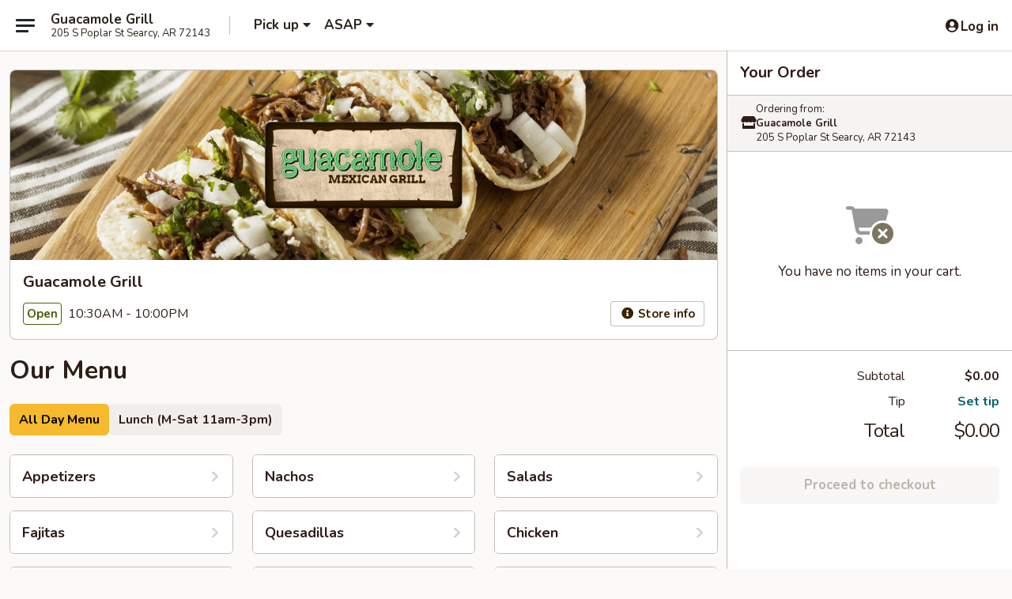

--- FILE ---
content_type: text/html; charset=utf-8
request_url: https://www.google.com/recaptcha/api2/anchor?ar=1&k=6LeS6lMUAAAAADOPnBKluMb49PS1NyzPT1kR87Re&co=aHR0cHM6Ly93d3cuZ3VhY2Ftb2xlZ3JpbGxzZWFyY3kuY29tOjQ0Mw..&hl=en&v=N67nZn4AqZkNcbeMu4prBgzg&size=invisible&anchor-ms=20000&execute-ms=30000&cb=82wczr2j3laj
body_size: 49498
content:
<!DOCTYPE HTML><html dir="ltr" lang="en"><head><meta http-equiv="Content-Type" content="text/html; charset=UTF-8">
<meta http-equiv="X-UA-Compatible" content="IE=edge">
<title>reCAPTCHA</title>
<style type="text/css">
/* cyrillic-ext */
@font-face {
  font-family: 'Roboto';
  font-style: normal;
  font-weight: 400;
  font-stretch: 100%;
  src: url(//fonts.gstatic.com/s/roboto/v48/KFO7CnqEu92Fr1ME7kSn66aGLdTylUAMa3GUBHMdazTgWw.woff2) format('woff2');
  unicode-range: U+0460-052F, U+1C80-1C8A, U+20B4, U+2DE0-2DFF, U+A640-A69F, U+FE2E-FE2F;
}
/* cyrillic */
@font-face {
  font-family: 'Roboto';
  font-style: normal;
  font-weight: 400;
  font-stretch: 100%;
  src: url(//fonts.gstatic.com/s/roboto/v48/KFO7CnqEu92Fr1ME7kSn66aGLdTylUAMa3iUBHMdazTgWw.woff2) format('woff2');
  unicode-range: U+0301, U+0400-045F, U+0490-0491, U+04B0-04B1, U+2116;
}
/* greek-ext */
@font-face {
  font-family: 'Roboto';
  font-style: normal;
  font-weight: 400;
  font-stretch: 100%;
  src: url(//fonts.gstatic.com/s/roboto/v48/KFO7CnqEu92Fr1ME7kSn66aGLdTylUAMa3CUBHMdazTgWw.woff2) format('woff2');
  unicode-range: U+1F00-1FFF;
}
/* greek */
@font-face {
  font-family: 'Roboto';
  font-style: normal;
  font-weight: 400;
  font-stretch: 100%;
  src: url(//fonts.gstatic.com/s/roboto/v48/KFO7CnqEu92Fr1ME7kSn66aGLdTylUAMa3-UBHMdazTgWw.woff2) format('woff2');
  unicode-range: U+0370-0377, U+037A-037F, U+0384-038A, U+038C, U+038E-03A1, U+03A3-03FF;
}
/* math */
@font-face {
  font-family: 'Roboto';
  font-style: normal;
  font-weight: 400;
  font-stretch: 100%;
  src: url(//fonts.gstatic.com/s/roboto/v48/KFO7CnqEu92Fr1ME7kSn66aGLdTylUAMawCUBHMdazTgWw.woff2) format('woff2');
  unicode-range: U+0302-0303, U+0305, U+0307-0308, U+0310, U+0312, U+0315, U+031A, U+0326-0327, U+032C, U+032F-0330, U+0332-0333, U+0338, U+033A, U+0346, U+034D, U+0391-03A1, U+03A3-03A9, U+03B1-03C9, U+03D1, U+03D5-03D6, U+03F0-03F1, U+03F4-03F5, U+2016-2017, U+2034-2038, U+203C, U+2040, U+2043, U+2047, U+2050, U+2057, U+205F, U+2070-2071, U+2074-208E, U+2090-209C, U+20D0-20DC, U+20E1, U+20E5-20EF, U+2100-2112, U+2114-2115, U+2117-2121, U+2123-214F, U+2190, U+2192, U+2194-21AE, U+21B0-21E5, U+21F1-21F2, U+21F4-2211, U+2213-2214, U+2216-22FF, U+2308-230B, U+2310, U+2319, U+231C-2321, U+2336-237A, U+237C, U+2395, U+239B-23B7, U+23D0, U+23DC-23E1, U+2474-2475, U+25AF, U+25B3, U+25B7, U+25BD, U+25C1, U+25CA, U+25CC, U+25FB, U+266D-266F, U+27C0-27FF, U+2900-2AFF, U+2B0E-2B11, U+2B30-2B4C, U+2BFE, U+3030, U+FF5B, U+FF5D, U+1D400-1D7FF, U+1EE00-1EEFF;
}
/* symbols */
@font-face {
  font-family: 'Roboto';
  font-style: normal;
  font-weight: 400;
  font-stretch: 100%;
  src: url(//fonts.gstatic.com/s/roboto/v48/KFO7CnqEu92Fr1ME7kSn66aGLdTylUAMaxKUBHMdazTgWw.woff2) format('woff2');
  unicode-range: U+0001-000C, U+000E-001F, U+007F-009F, U+20DD-20E0, U+20E2-20E4, U+2150-218F, U+2190, U+2192, U+2194-2199, U+21AF, U+21E6-21F0, U+21F3, U+2218-2219, U+2299, U+22C4-22C6, U+2300-243F, U+2440-244A, U+2460-24FF, U+25A0-27BF, U+2800-28FF, U+2921-2922, U+2981, U+29BF, U+29EB, U+2B00-2BFF, U+4DC0-4DFF, U+FFF9-FFFB, U+10140-1018E, U+10190-1019C, U+101A0, U+101D0-101FD, U+102E0-102FB, U+10E60-10E7E, U+1D2C0-1D2D3, U+1D2E0-1D37F, U+1F000-1F0FF, U+1F100-1F1AD, U+1F1E6-1F1FF, U+1F30D-1F30F, U+1F315, U+1F31C, U+1F31E, U+1F320-1F32C, U+1F336, U+1F378, U+1F37D, U+1F382, U+1F393-1F39F, U+1F3A7-1F3A8, U+1F3AC-1F3AF, U+1F3C2, U+1F3C4-1F3C6, U+1F3CA-1F3CE, U+1F3D4-1F3E0, U+1F3ED, U+1F3F1-1F3F3, U+1F3F5-1F3F7, U+1F408, U+1F415, U+1F41F, U+1F426, U+1F43F, U+1F441-1F442, U+1F444, U+1F446-1F449, U+1F44C-1F44E, U+1F453, U+1F46A, U+1F47D, U+1F4A3, U+1F4B0, U+1F4B3, U+1F4B9, U+1F4BB, U+1F4BF, U+1F4C8-1F4CB, U+1F4D6, U+1F4DA, U+1F4DF, U+1F4E3-1F4E6, U+1F4EA-1F4ED, U+1F4F7, U+1F4F9-1F4FB, U+1F4FD-1F4FE, U+1F503, U+1F507-1F50B, U+1F50D, U+1F512-1F513, U+1F53E-1F54A, U+1F54F-1F5FA, U+1F610, U+1F650-1F67F, U+1F687, U+1F68D, U+1F691, U+1F694, U+1F698, U+1F6AD, U+1F6B2, U+1F6B9-1F6BA, U+1F6BC, U+1F6C6-1F6CF, U+1F6D3-1F6D7, U+1F6E0-1F6EA, U+1F6F0-1F6F3, U+1F6F7-1F6FC, U+1F700-1F7FF, U+1F800-1F80B, U+1F810-1F847, U+1F850-1F859, U+1F860-1F887, U+1F890-1F8AD, U+1F8B0-1F8BB, U+1F8C0-1F8C1, U+1F900-1F90B, U+1F93B, U+1F946, U+1F984, U+1F996, U+1F9E9, U+1FA00-1FA6F, U+1FA70-1FA7C, U+1FA80-1FA89, U+1FA8F-1FAC6, U+1FACE-1FADC, U+1FADF-1FAE9, U+1FAF0-1FAF8, U+1FB00-1FBFF;
}
/* vietnamese */
@font-face {
  font-family: 'Roboto';
  font-style: normal;
  font-weight: 400;
  font-stretch: 100%;
  src: url(//fonts.gstatic.com/s/roboto/v48/KFO7CnqEu92Fr1ME7kSn66aGLdTylUAMa3OUBHMdazTgWw.woff2) format('woff2');
  unicode-range: U+0102-0103, U+0110-0111, U+0128-0129, U+0168-0169, U+01A0-01A1, U+01AF-01B0, U+0300-0301, U+0303-0304, U+0308-0309, U+0323, U+0329, U+1EA0-1EF9, U+20AB;
}
/* latin-ext */
@font-face {
  font-family: 'Roboto';
  font-style: normal;
  font-weight: 400;
  font-stretch: 100%;
  src: url(//fonts.gstatic.com/s/roboto/v48/KFO7CnqEu92Fr1ME7kSn66aGLdTylUAMa3KUBHMdazTgWw.woff2) format('woff2');
  unicode-range: U+0100-02BA, U+02BD-02C5, U+02C7-02CC, U+02CE-02D7, U+02DD-02FF, U+0304, U+0308, U+0329, U+1D00-1DBF, U+1E00-1E9F, U+1EF2-1EFF, U+2020, U+20A0-20AB, U+20AD-20C0, U+2113, U+2C60-2C7F, U+A720-A7FF;
}
/* latin */
@font-face {
  font-family: 'Roboto';
  font-style: normal;
  font-weight: 400;
  font-stretch: 100%;
  src: url(//fonts.gstatic.com/s/roboto/v48/KFO7CnqEu92Fr1ME7kSn66aGLdTylUAMa3yUBHMdazQ.woff2) format('woff2');
  unicode-range: U+0000-00FF, U+0131, U+0152-0153, U+02BB-02BC, U+02C6, U+02DA, U+02DC, U+0304, U+0308, U+0329, U+2000-206F, U+20AC, U+2122, U+2191, U+2193, U+2212, U+2215, U+FEFF, U+FFFD;
}
/* cyrillic-ext */
@font-face {
  font-family: 'Roboto';
  font-style: normal;
  font-weight: 500;
  font-stretch: 100%;
  src: url(//fonts.gstatic.com/s/roboto/v48/KFO7CnqEu92Fr1ME7kSn66aGLdTylUAMa3GUBHMdazTgWw.woff2) format('woff2');
  unicode-range: U+0460-052F, U+1C80-1C8A, U+20B4, U+2DE0-2DFF, U+A640-A69F, U+FE2E-FE2F;
}
/* cyrillic */
@font-face {
  font-family: 'Roboto';
  font-style: normal;
  font-weight: 500;
  font-stretch: 100%;
  src: url(//fonts.gstatic.com/s/roboto/v48/KFO7CnqEu92Fr1ME7kSn66aGLdTylUAMa3iUBHMdazTgWw.woff2) format('woff2');
  unicode-range: U+0301, U+0400-045F, U+0490-0491, U+04B0-04B1, U+2116;
}
/* greek-ext */
@font-face {
  font-family: 'Roboto';
  font-style: normal;
  font-weight: 500;
  font-stretch: 100%;
  src: url(//fonts.gstatic.com/s/roboto/v48/KFO7CnqEu92Fr1ME7kSn66aGLdTylUAMa3CUBHMdazTgWw.woff2) format('woff2');
  unicode-range: U+1F00-1FFF;
}
/* greek */
@font-face {
  font-family: 'Roboto';
  font-style: normal;
  font-weight: 500;
  font-stretch: 100%;
  src: url(//fonts.gstatic.com/s/roboto/v48/KFO7CnqEu92Fr1ME7kSn66aGLdTylUAMa3-UBHMdazTgWw.woff2) format('woff2');
  unicode-range: U+0370-0377, U+037A-037F, U+0384-038A, U+038C, U+038E-03A1, U+03A3-03FF;
}
/* math */
@font-face {
  font-family: 'Roboto';
  font-style: normal;
  font-weight: 500;
  font-stretch: 100%;
  src: url(//fonts.gstatic.com/s/roboto/v48/KFO7CnqEu92Fr1ME7kSn66aGLdTylUAMawCUBHMdazTgWw.woff2) format('woff2');
  unicode-range: U+0302-0303, U+0305, U+0307-0308, U+0310, U+0312, U+0315, U+031A, U+0326-0327, U+032C, U+032F-0330, U+0332-0333, U+0338, U+033A, U+0346, U+034D, U+0391-03A1, U+03A3-03A9, U+03B1-03C9, U+03D1, U+03D5-03D6, U+03F0-03F1, U+03F4-03F5, U+2016-2017, U+2034-2038, U+203C, U+2040, U+2043, U+2047, U+2050, U+2057, U+205F, U+2070-2071, U+2074-208E, U+2090-209C, U+20D0-20DC, U+20E1, U+20E5-20EF, U+2100-2112, U+2114-2115, U+2117-2121, U+2123-214F, U+2190, U+2192, U+2194-21AE, U+21B0-21E5, U+21F1-21F2, U+21F4-2211, U+2213-2214, U+2216-22FF, U+2308-230B, U+2310, U+2319, U+231C-2321, U+2336-237A, U+237C, U+2395, U+239B-23B7, U+23D0, U+23DC-23E1, U+2474-2475, U+25AF, U+25B3, U+25B7, U+25BD, U+25C1, U+25CA, U+25CC, U+25FB, U+266D-266F, U+27C0-27FF, U+2900-2AFF, U+2B0E-2B11, U+2B30-2B4C, U+2BFE, U+3030, U+FF5B, U+FF5D, U+1D400-1D7FF, U+1EE00-1EEFF;
}
/* symbols */
@font-face {
  font-family: 'Roboto';
  font-style: normal;
  font-weight: 500;
  font-stretch: 100%;
  src: url(//fonts.gstatic.com/s/roboto/v48/KFO7CnqEu92Fr1ME7kSn66aGLdTylUAMaxKUBHMdazTgWw.woff2) format('woff2');
  unicode-range: U+0001-000C, U+000E-001F, U+007F-009F, U+20DD-20E0, U+20E2-20E4, U+2150-218F, U+2190, U+2192, U+2194-2199, U+21AF, U+21E6-21F0, U+21F3, U+2218-2219, U+2299, U+22C4-22C6, U+2300-243F, U+2440-244A, U+2460-24FF, U+25A0-27BF, U+2800-28FF, U+2921-2922, U+2981, U+29BF, U+29EB, U+2B00-2BFF, U+4DC0-4DFF, U+FFF9-FFFB, U+10140-1018E, U+10190-1019C, U+101A0, U+101D0-101FD, U+102E0-102FB, U+10E60-10E7E, U+1D2C0-1D2D3, U+1D2E0-1D37F, U+1F000-1F0FF, U+1F100-1F1AD, U+1F1E6-1F1FF, U+1F30D-1F30F, U+1F315, U+1F31C, U+1F31E, U+1F320-1F32C, U+1F336, U+1F378, U+1F37D, U+1F382, U+1F393-1F39F, U+1F3A7-1F3A8, U+1F3AC-1F3AF, U+1F3C2, U+1F3C4-1F3C6, U+1F3CA-1F3CE, U+1F3D4-1F3E0, U+1F3ED, U+1F3F1-1F3F3, U+1F3F5-1F3F7, U+1F408, U+1F415, U+1F41F, U+1F426, U+1F43F, U+1F441-1F442, U+1F444, U+1F446-1F449, U+1F44C-1F44E, U+1F453, U+1F46A, U+1F47D, U+1F4A3, U+1F4B0, U+1F4B3, U+1F4B9, U+1F4BB, U+1F4BF, U+1F4C8-1F4CB, U+1F4D6, U+1F4DA, U+1F4DF, U+1F4E3-1F4E6, U+1F4EA-1F4ED, U+1F4F7, U+1F4F9-1F4FB, U+1F4FD-1F4FE, U+1F503, U+1F507-1F50B, U+1F50D, U+1F512-1F513, U+1F53E-1F54A, U+1F54F-1F5FA, U+1F610, U+1F650-1F67F, U+1F687, U+1F68D, U+1F691, U+1F694, U+1F698, U+1F6AD, U+1F6B2, U+1F6B9-1F6BA, U+1F6BC, U+1F6C6-1F6CF, U+1F6D3-1F6D7, U+1F6E0-1F6EA, U+1F6F0-1F6F3, U+1F6F7-1F6FC, U+1F700-1F7FF, U+1F800-1F80B, U+1F810-1F847, U+1F850-1F859, U+1F860-1F887, U+1F890-1F8AD, U+1F8B0-1F8BB, U+1F8C0-1F8C1, U+1F900-1F90B, U+1F93B, U+1F946, U+1F984, U+1F996, U+1F9E9, U+1FA00-1FA6F, U+1FA70-1FA7C, U+1FA80-1FA89, U+1FA8F-1FAC6, U+1FACE-1FADC, U+1FADF-1FAE9, U+1FAF0-1FAF8, U+1FB00-1FBFF;
}
/* vietnamese */
@font-face {
  font-family: 'Roboto';
  font-style: normal;
  font-weight: 500;
  font-stretch: 100%;
  src: url(//fonts.gstatic.com/s/roboto/v48/KFO7CnqEu92Fr1ME7kSn66aGLdTylUAMa3OUBHMdazTgWw.woff2) format('woff2');
  unicode-range: U+0102-0103, U+0110-0111, U+0128-0129, U+0168-0169, U+01A0-01A1, U+01AF-01B0, U+0300-0301, U+0303-0304, U+0308-0309, U+0323, U+0329, U+1EA0-1EF9, U+20AB;
}
/* latin-ext */
@font-face {
  font-family: 'Roboto';
  font-style: normal;
  font-weight: 500;
  font-stretch: 100%;
  src: url(//fonts.gstatic.com/s/roboto/v48/KFO7CnqEu92Fr1ME7kSn66aGLdTylUAMa3KUBHMdazTgWw.woff2) format('woff2');
  unicode-range: U+0100-02BA, U+02BD-02C5, U+02C7-02CC, U+02CE-02D7, U+02DD-02FF, U+0304, U+0308, U+0329, U+1D00-1DBF, U+1E00-1E9F, U+1EF2-1EFF, U+2020, U+20A0-20AB, U+20AD-20C0, U+2113, U+2C60-2C7F, U+A720-A7FF;
}
/* latin */
@font-face {
  font-family: 'Roboto';
  font-style: normal;
  font-weight: 500;
  font-stretch: 100%;
  src: url(//fonts.gstatic.com/s/roboto/v48/KFO7CnqEu92Fr1ME7kSn66aGLdTylUAMa3yUBHMdazQ.woff2) format('woff2');
  unicode-range: U+0000-00FF, U+0131, U+0152-0153, U+02BB-02BC, U+02C6, U+02DA, U+02DC, U+0304, U+0308, U+0329, U+2000-206F, U+20AC, U+2122, U+2191, U+2193, U+2212, U+2215, U+FEFF, U+FFFD;
}
/* cyrillic-ext */
@font-face {
  font-family: 'Roboto';
  font-style: normal;
  font-weight: 900;
  font-stretch: 100%;
  src: url(//fonts.gstatic.com/s/roboto/v48/KFO7CnqEu92Fr1ME7kSn66aGLdTylUAMa3GUBHMdazTgWw.woff2) format('woff2');
  unicode-range: U+0460-052F, U+1C80-1C8A, U+20B4, U+2DE0-2DFF, U+A640-A69F, U+FE2E-FE2F;
}
/* cyrillic */
@font-face {
  font-family: 'Roboto';
  font-style: normal;
  font-weight: 900;
  font-stretch: 100%;
  src: url(//fonts.gstatic.com/s/roboto/v48/KFO7CnqEu92Fr1ME7kSn66aGLdTylUAMa3iUBHMdazTgWw.woff2) format('woff2');
  unicode-range: U+0301, U+0400-045F, U+0490-0491, U+04B0-04B1, U+2116;
}
/* greek-ext */
@font-face {
  font-family: 'Roboto';
  font-style: normal;
  font-weight: 900;
  font-stretch: 100%;
  src: url(//fonts.gstatic.com/s/roboto/v48/KFO7CnqEu92Fr1ME7kSn66aGLdTylUAMa3CUBHMdazTgWw.woff2) format('woff2');
  unicode-range: U+1F00-1FFF;
}
/* greek */
@font-face {
  font-family: 'Roboto';
  font-style: normal;
  font-weight: 900;
  font-stretch: 100%;
  src: url(//fonts.gstatic.com/s/roboto/v48/KFO7CnqEu92Fr1ME7kSn66aGLdTylUAMa3-UBHMdazTgWw.woff2) format('woff2');
  unicode-range: U+0370-0377, U+037A-037F, U+0384-038A, U+038C, U+038E-03A1, U+03A3-03FF;
}
/* math */
@font-face {
  font-family: 'Roboto';
  font-style: normal;
  font-weight: 900;
  font-stretch: 100%;
  src: url(//fonts.gstatic.com/s/roboto/v48/KFO7CnqEu92Fr1ME7kSn66aGLdTylUAMawCUBHMdazTgWw.woff2) format('woff2');
  unicode-range: U+0302-0303, U+0305, U+0307-0308, U+0310, U+0312, U+0315, U+031A, U+0326-0327, U+032C, U+032F-0330, U+0332-0333, U+0338, U+033A, U+0346, U+034D, U+0391-03A1, U+03A3-03A9, U+03B1-03C9, U+03D1, U+03D5-03D6, U+03F0-03F1, U+03F4-03F5, U+2016-2017, U+2034-2038, U+203C, U+2040, U+2043, U+2047, U+2050, U+2057, U+205F, U+2070-2071, U+2074-208E, U+2090-209C, U+20D0-20DC, U+20E1, U+20E5-20EF, U+2100-2112, U+2114-2115, U+2117-2121, U+2123-214F, U+2190, U+2192, U+2194-21AE, U+21B0-21E5, U+21F1-21F2, U+21F4-2211, U+2213-2214, U+2216-22FF, U+2308-230B, U+2310, U+2319, U+231C-2321, U+2336-237A, U+237C, U+2395, U+239B-23B7, U+23D0, U+23DC-23E1, U+2474-2475, U+25AF, U+25B3, U+25B7, U+25BD, U+25C1, U+25CA, U+25CC, U+25FB, U+266D-266F, U+27C0-27FF, U+2900-2AFF, U+2B0E-2B11, U+2B30-2B4C, U+2BFE, U+3030, U+FF5B, U+FF5D, U+1D400-1D7FF, U+1EE00-1EEFF;
}
/* symbols */
@font-face {
  font-family: 'Roboto';
  font-style: normal;
  font-weight: 900;
  font-stretch: 100%;
  src: url(//fonts.gstatic.com/s/roboto/v48/KFO7CnqEu92Fr1ME7kSn66aGLdTylUAMaxKUBHMdazTgWw.woff2) format('woff2');
  unicode-range: U+0001-000C, U+000E-001F, U+007F-009F, U+20DD-20E0, U+20E2-20E4, U+2150-218F, U+2190, U+2192, U+2194-2199, U+21AF, U+21E6-21F0, U+21F3, U+2218-2219, U+2299, U+22C4-22C6, U+2300-243F, U+2440-244A, U+2460-24FF, U+25A0-27BF, U+2800-28FF, U+2921-2922, U+2981, U+29BF, U+29EB, U+2B00-2BFF, U+4DC0-4DFF, U+FFF9-FFFB, U+10140-1018E, U+10190-1019C, U+101A0, U+101D0-101FD, U+102E0-102FB, U+10E60-10E7E, U+1D2C0-1D2D3, U+1D2E0-1D37F, U+1F000-1F0FF, U+1F100-1F1AD, U+1F1E6-1F1FF, U+1F30D-1F30F, U+1F315, U+1F31C, U+1F31E, U+1F320-1F32C, U+1F336, U+1F378, U+1F37D, U+1F382, U+1F393-1F39F, U+1F3A7-1F3A8, U+1F3AC-1F3AF, U+1F3C2, U+1F3C4-1F3C6, U+1F3CA-1F3CE, U+1F3D4-1F3E0, U+1F3ED, U+1F3F1-1F3F3, U+1F3F5-1F3F7, U+1F408, U+1F415, U+1F41F, U+1F426, U+1F43F, U+1F441-1F442, U+1F444, U+1F446-1F449, U+1F44C-1F44E, U+1F453, U+1F46A, U+1F47D, U+1F4A3, U+1F4B0, U+1F4B3, U+1F4B9, U+1F4BB, U+1F4BF, U+1F4C8-1F4CB, U+1F4D6, U+1F4DA, U+1F4DF, U+1F4E3-1F4E6, U+1F4EA-1F4ED, U+1F4F7, U+1F4F9-1F4FB, U+1F4FD-1F4FE, U+1F503, U+1F507-1F50B, U+1F50D, U+1F512-1F513, U+1F53E-1F54A, U+1F54F-1F5FA, U+1F610, U+1F650-1F67F, U+1F687, U+1F68D, U+1F691, U+1F694, U+1F698, U+1F6AD, U+1F6B2, U+1F6B9-1F6BA, U+1F6BC, U+1F6C6-1F6CF, U+1F6D3-1F6D7, U+1F6E0-1F6EA, U+1F6F0-1F6F3, U+1F6F7-1F6FC, U+1F700-1F7FF, U+1F800-1F80B, U+1F810-1F847, U+1F850-1F859, U+1F860-1F887, U+1F890-1F8AD, U+1F8B0-1F8BB, U+1F8C0-1F8C1, U+1F900-1F90B, U+1F93B, U+1F946, U+1F984, U+1F996, U+1F9E9, U+1FA00-1FA6F, U+1FA70-1FA7C, U+1FA80-1FA89, U+1FA8F-1FAC6, U+1FACE-1FADC, U+1FADF-1FAE9, U+1FAF0-1FAF8, U+1FB00-1FBFF;
}
/* vietnamese */
@font-face {
  font-family: 'Roboto';
  font-style: normal;
  font-weight: 900;
  font-stretch: 100%;
  src: url(//fonts.gstatic.com/s/roboto/v48/KFO7CnqEu92Fr1ME7kSn66aGLdTylUAMa3OUBHMdazTgWw.woff2) format('woff2');
  unicode-range: U+0102-0103, U+0110-0111, U+0128-0129, U+0168-0169, U+01A0-01A1, U+01AF-01B0, U+0300-0301, U+0303-0304, U+0308-0309, U+0323, U+0329, U+1EA0-1EF9, U+20AB;
}
/* latin-ext */
@font-face {
  font-family: 'Roboto';
  font-style: normal;
  font-weight: 900;
  font-stretch: 100%;
  src: url(//fonts.gstatic.com/s/roboto/v48/KFO7CnqEu92Fr1ME7kSn66aGLdTylUAMa3KUBHMdazTgWw.woff2) format('woff2');
  unicode-range: U+0100-02BA, U+02BD-02C5, U+02C7-02CC, U+02CE-02D7, U+02DD-02FF, U+0304, U+0308, U+0329, U+1D00-1DBF, U+1E00-1E9F, U+1EF2-1EFF, U+2020, U+20A0-20AB, U+20AD-20C0, U+2113, U+2C60-2C7F, U+A720-A7FF;
}
/* latin */
@font-face {
  font-family: 'Roboto';
  font-style: normal;
  font-weight: 900;
  font-stretch: 100%;
  src: url(//fonts.gstatic.com/s/roboto/v48/KFO7CnqEu92Fr1ME7kSn66aGLdTylUAMa3yUBHMdazQ.woff2) format('woff2');
  unicode-range: U+0000-00FF, U+0131, U+0152-0153, U+02BB-02BC, U+02C6, U+02DA, U+02DC, U+0304, U+0308, U+0329, U+2000-206F, U+20AC, U+2122, U+2191, U+2193, U+2212, U+2215, U+FEFF, U+FFFD;
}

</style>
<link rel="stylesheet" type="text/css" href="https://www.gstatic.com/recaptcha/releases/N67nZn4AqZkNcbeMu4prBgzg/styles__ltr.css">
<script nonce="mpX5KrqqjcL4neImbutPMw" type="text/javascript">window['__recaptcha_api'] = 'https://www.google.com/recaptcha/api2/';</script>
<script type="text/javascript" src="https://www.gstatic.com/recaptcha/releases/N67nZn4AqZkNcbeMu4prBgzg/recaptcha__en.js" nonce="mpX5KrqqjcL4neImbutPMw">
      
    </script></head>
<body><div id="rc-anchor-alert" class="rc-anchor-alert"></div>
<input type="hidden" id="recaptcha-token" value="[base64]">
<script type="text/javascript" nonce="mpX5KrqqjcL4neImbutPMw">
      recaptcha.anchor.Main.init("[\x22ainput\x22,[\x22bgdata\x22,\x22\x22,\[base64]/[base64]/[base64]/[base64]/[base64]/[base64]/KGcoTywyNTMsTy5PKSxVRyhPLEMpKTpnKE8sMjUzLEMpLE8pKSxsKSksTykpfSxieT1mdW5jdGlvbihDLE8sdSxsKXtmb3IobD0odT1SKEMpLDApO08+MDtPLS0pbD1sPDw4fFooQyk7ZyhDLHUsbCl9LFVHPWZ1bmN0aW9uKEMsTyl7Qy5pLmxlbmd0aD4xMDQ/[base64]/[base64]/[base64]/[base64]/[base64]/[base64]/[base64]\\u003d\x22,\[base64]\\u003d\\u003d\x22,\[base64]/CqMK0O2XCjmzCqg3CtFfDrhkgw6MSWcOwZcKew5QucsK3wq3CqcKQw4wLAW/[base64]/CkDvDmR4Wwok8wrXDuQPClDllRcOrw7jDj2/DoMKUFiPCgy1fwozDnsOTwqhnwqU4Y8OxwpfDnsOXDn9dZTPCji0awoIBwpRlNcKNw4PDmcOGw6MIw5o+QSgUY1jCgcK9GQDDj8OQZcKCXQzCgcKPw4bDu8OUK8OBwroEUQY1wpHDuMOMZVPCv8O0w6DCt8OswpYfG8KSaEgRO0xWNsOeesKYU8OKVgLCuw/DqMOCw7NYSQfDmcObw5vDhThBWcOJwoNOw6Jtw5kBwrfCq3sWTQvDgFTDo8O+UcOiwol6wprDuMO6wqjDu8ONAFhAWn/[base64]/CngDChAlWLjjCpsKAJB54wpTCiWHDjsOPC8KCAnd7WcO7W8Kaw67Crm/ChcKSPMOvw7PCgsKfw41IBnLCsMKnw4J7w5nDicOSO8KbfcKfwqnDi8O8wptuPcOFScKgfsO7woodw5lRamJxcD/CscKPMVzDrsOWw5pLw77DhMKoYkrDilFfwp3CriwSPH4xK8O5PsKARUViw4jDgEFnw6jCqj9eCcK9VFXDqMOiwqJ/wqx9wqwBwrbCtcKGwqXDimDCvXdJw61ofMOuZVHDl8KzG8OXCyXDrCFEw7bCuVrCq8OFw6HCiARJMwnCv8Kkw5lJKMKpwqJ5wqvDmRDDuTwsw6oVw6ESwq7DvwYiw7Y4a8K4SzdyYg3DosOJTy/CgsObwppDwoVDw4PCtcOyw5IJL8O9w6spUQzDssKhw4MiwoUNX8Ouw4tSPsKuwq/CqEvDtEDCk8OdwoMDcV07w6U8T8KwaidHwqYmJsKbwr7Ds0lNC8KsfcK/[base64]/c0E1w67DscKJw7VRw7bCqsOxTsO8HsKhLMKqFU1Kwq7DgjjChjfDhwfCsm7CqMKkccKIYCwlH08RLcOCw4Ucw5dgesO8wp3DpWQhGxkMw7rCiTMefSvDuTRmwqLCuR9ZFMOjSsOuwq/DgHEWwqccw6/[base64]/w5fCtGxIHD95wrApIMOeO3p1E8K7cMKbA0B5w4jDgMK1wrpWLEfCmBHCg2TDlxFeGh/[base64]/[base64]/CnWXDssKAQFhsw40OwrlsBXXDlcOXd1bCpRUMwoBww5s1bMKtYAEQw4DCr8KVOMKDw7dFw55rcmoFQgzDvXsbBcOxfSrDlsOTPMKwV1ANIsOBCsKaw6rDhjfDu8O5wrsvw4NgIkR6wrPCijU5bcORwrQewpDCnMOHPxQHwpvDqj5Mw6zDsD5wfC/Cr1TCocKyckR6w5LDkMOIw5oTwqjDtkDChkvCoH/DuGcpO1bDk8Kqw7dTLsKNDCd3w7IPwq0RwqbDtxc8HcOew6nDgcKzwqfDv8OhOMKwBsO+AsO+ZMKFGMKJw7PCt8OETMKjS2FBwr7CscKTOMKvYsOVWRnDjBjCscO6wrLDpMOsMndqwrHDtsOlwookw7fCn8O8w5fDq8OGIg7Dlg/DrjDDm3rDtcOxbjXDrCggdMOhwpkOL8KfGcO1w5lGwpHDknfDjkUcw4zCn8KHw7sjBsKNNRYPP8OBJmPDox7DpsKEMwQtfcKAXQQDwqFWZW/DhnQSG1jChMOmwqMvYGTDs3TChFPDni0lw4NOw5jCnsKgwrbCqcOrw5PDjFbCjcKOIU/CgcOSK8K8wq8DL8KWZMOcw4krwqgDCQTCjijCk1Y7S8KBBWrCqA/Do2oAfVV2w7MFw5kVwqQfw6fDqmTDmMKMwrlXfMKNE2/CrggvwoPDtcOZGk9Sd8OENcOtbkzDlMKnOC02w5cUfMKgasKsfnZMMMOrw6XDvF81wpMYwrnCqlvCkgrCrRwTZWzCi8ORwqDDrcKzUlnCksOZTQspMVcJw7fCs8KES8KvFTLCkMOMOSdFRg4Jw6VHLsK4w4PDg8O7wqM6bMOyAjMzwpPDnHgFMMKew7HCs1s5EhViw5/Cm8OHBsOWwqnCnDBbM8KgaGrDjm3CvF8kw6lwEcOxfMO9w63CvSXDomEANMOZwot4YsOVw7fDo8OWwoZALn8rwqLCqMKMTlFrGAHCsAUhTMOHc8KyGlxWwrvDrgPDpsKWfMOqWcKhJMOZV8KKCMOowqZcw4NOCCXDpgM3N0vDjAbCpC0iwpAWKQ9rfREeLS/CmsKAcMO3IsKXw4XDsQ3CjgrDkMOCwqPDqXNmw47CrMKhw6QeJ8KcQsK+wq3CshzCohfDlhtQYsK3TEXDvA5dMsKew5UGw5h2Y8KyYDoYw7bCnD9mcSJAw7jDjMKyeDnChMOyw5vDjsOswolAWFhew4/DvsKCw6UDOcKzw4zCtMKSE8K4wq/[base64]/w5DDpcOJw4XCsg3DusKjw54wa8OiMQ/Cj8OTwppJdGwuw7UnRsKsw53CrkrCtsOwwobDiUvCisOYLQ/CslTCsGbCrUptJ8KnV8KaSMKxeMODw7NBSsKIb05dwqhcMcKiw7rDlQsgEm9jXUM5w5bDkMOpw6N0XMKzJg0+YAZWUMKYD3heIBB5KzcJwrkBbMO3w7UMwo/CtMOfwohnayxhKcKRwoJdwpnDt8O0bcKgRsO1w73CocKxDAcKwrnCqcKsJMOHcMKgw67DhcOcw5RPEykPfMOrfTNBPHwLw4TCr8KpUHhzVFtiJcK/wrBNw6hEw7ppwrs8w7XCrx0RE8OSw4w7dsOHwovDiDQ9w6jDiVbClcORYlTCgcK3eDIewrNpw7kjwpcYe8KoV8OBCWfCvsO5KcKYdTw7e8K2wptow7IGOsOqXCcuwqXCtkQUK8KLFm7Dkk/DgMKDw5bCmGMHSMKbG8KFDFbDnMOqHSbCoMOZd1fCj8K1ZV/Dk8KkCxjCs1jChl7DuhPDi3rCsSYNw6fDr8O6Q8Olw6oYwqpIwrDCmcKkNVVWFy11woHDpMOfw4pGwqbCinnDmjErB0jCpsKEXDjDn8K/B2TDl8KnQUvDsx/[base64]/[base64]/CpMOWwrtXwokuUsO5ERk8w7/CpMO0H1NEVH7Ck8OOCSTDgWBWPsO2HMK1IicrwqzCksOHwrPCv2onRsOzwpLCmMOJw75Rw4pIw6YswqbCksKKB8K+IsOewqUNwqU8HMK5FGkgw7bCtj4dw53CpDEYwpTDj3/[base64]/AwkAwoTDqmMIEDDCiMKDw63CssOAwp/Cm8K4w6/DhMOTwqN8VTfCucKZPVEyK8OBwpNdw43DtsKKw7TCoXTCl8K6w6nCuMKpwqssXMObN3/[base64]/w4vCvcO7FMKtw7zDjcK5X8KxY8OTwqgWEwrCuXMLN8K9wr/DuMOtasOUQMKnw5MyDx7Cug7DsWtxEQ1oVBVzO202wq4cwqARwqLCj8KgccKfw5DDtARtAS86XcKUUXzDosK0wrTDtcKEaFvCqMO6KF7DqMKYA1LDlyJvwqLCiV4iwrjDlw1FODnClMO+ZlosbQlWwqfDsntRCy9hw4FBK8O/w7EKUsOxwrwSw555WcOFwpTDnnMYwp3DoV7CpsO1NknCscK9dcOqf8OAwqPDmcKMdUQKw5jCnQEuHsOUwoMvbWPDi0oFw4dqImJPwqbCmGtDwpnDvMOASsKcwq/CgiTDgVkiw5zDrjFyaiBaH0XDkSdDCsOeUA/[base64]/CvllIK8OIK8OTW0zCmsOdwpJjHCbCrWYwW8KJwrPCnsKZBMK4BMOiKcKow53CoVPDmx3DvsKqVcK4wox4woTDshB9LFXDoRbCm3VwUhFBwp/DgRjCjMK9N33CvMKmfcKFfsKJQ0PCs8KEwpTDtsO5DR3ChkDCo3UOw6HCu8OQw4TCuMK9w790Q1vDoMKkw7I3asOEw6XDnlDDuMOqwqLCklBgEMKLwr85K8O7wr7CrF1fLn3DhRQWw6fDlsK2w7ghUm/CjCEnwqTDoCwWexzDnm00aMOWwp04LcOidHdRw43CkMO1w7XDqcO5w6jDkG3DlsOOw6vCkGfDucOEw4DChcKQw4ReLhnDiMOQw5/DkcObDCInG0DDjsODw4gwacOxY8OYw4VSUcKPw7ZOwrbCr8Oxw7rDu8K8wrrDnmTClnLCgWbDrsOAD8KJcMOkWMOZwrfDu8KUc13Ctx5ZwrEHw48dw7zCp8OEwoJJwr7Cv0VoW1IcwpYow6LDvB/CuGtxwpXCrx1+DXDDlHl6wq/CswjDt8OAbUdgMcOVw6zCg8K9w5lBHsK3w63Csg/[base64]/DnirCqBfDq8KOKg4Awq3Dh8OeYAU/wpFzwokFF8OFwqBuCMKTwpfDlxTCrzYRJ8KIw5rCq3tpw6LCkSB9w69qw608w7AoJkfDiT7CnEXDq8OSZMO2GsKzw4LCm8K0woI3worCsMKJGcOKwpt+w5hUfzIbPUY1wpzCjcKJXDvDv8KKecKgD8KeKy7CvMOJwrLCuHQ+UwXDkcKIdcOCwo86bDrDqFpNwrTDlQ/CrlPDtsOXTcOOaxjDuWLCvx/[base64]/DhVAJwrBvXCvCisOcBMO+wqvDlBh2wql+LhjDkHXDpzdcYcOOISDCj2TDtHjCisK6KMKoYWXDusOEGAYPesKTK0XCpMKcFMO7bsOhwptdaAHDqMKyJMOQDcOPw7vDscOIwrrDqm/CvQclZ8OObUjDkMKZwochwqbClMKYwoHCmQASw4gHw7jCiUrDmT1SGiphFMOQw5rCi8OBLMKnX8OcYMO4VyRZfxpYAcKywodsSCXDt8KGwpbCvD8Hw4zCrktmNcKmYQrDqMKcw5PDnMOpT0VBFcKJb13CiBY/wp3CtMOQMMKLw5zCsifCnErCvG/DrCTCncOEw5HDg8Khw4wBwqjDqWXDqcK0fSVbw7FdwonDmsOrw77Dm8OmwrI7w4TDmsKRdFXDokTDiGNkKsKuRMOWND9gNw/CiGw9w4luwo7DvxYkwrcdw61nPD/DuMKMwpXDucOLFcOAHsOaaVnCsF7ChWnCo8KBMifCksKWDRIqwpvCuE/Di8KrwpnCnWzCjCN9wqd4TcOiRFY5w4AOIjvCnsKHw5t/w54fUTbDuXRNwr4JwqDDhUXDv8KIw5h/DTDCsTbCmcK9DcKXw4pHw6QaCsOMw7rCnWDDrhzDq8O1VMOrYk/DsiYAG8OIZi4Zw4XCtcO5cwTDs8KRw715Yi7DjcKRw7XDh8K+w6pIHErCswfCmsOvHj9SGcO/BMK7w4bCisKpGUkNwpABwojCpMOPdMK4csKfwq8GdCTDvUQzUMOHw5Jqw5zCrMO1XMO8w7vDn2ZuAnzDisKawqXDq3nDvsKiVcOkIcKEcz/[base64]/DscOUHSUQD8Kiw4nCl8OQFT3Dk2fCisOKQUTCmcOiccOswpbCs3bDtcKwwrPCpRxEwplcw53CkMK7wqvCkVVFXRnDmEXDrsKFJcKOJT1iPBQYWcKewqpTwpDCiXEVw4l/wpBRHRF9w6UNAQnCtmHDhiZPwpx5w53CvMKOVcK8PQQ1wpzDrMOAQDFEwrZRwqt4XGfDqsOTw4NJSsOXwrvClCFoHcOAwrjDt0h7wppAM8OGZlnChFjCt8Osw7YAw6nCqMK/w7jDo8KwUVjDtsK8wo4RDsOrw4XDt0YJwqxLMzx9woFHw6TDgsO0cgI4w4pdw73DgsKdRcKHw5xkwpAtA8KTwqwnwpjDjEF8DTBQwrc8w7TDg8K/wpPCk2xLwqp0w5/DoUvDucKZwqofU8OvHDjChjAofG3DuMORBMKhwotLT3PClSw/esOnw77ChcKrw6jCpMKzwoPCs8OPAk/CjMKjS8OhwrPClT0cPMOSw7jDgMKHwo/ChRjCusOVFHVWXMOWT8KUWyB2XsOHJRnCr8KEAhc/wr8BZ25FwoHCgMKWw7nDrcOCZABBwqcowqU8w4fDmxYuwoMIwpTCpcOQZsKuw5PChAXClsKBOhEmUMKRw43CpSscew/[base64]/DghDDkcKnw5vDiHEzw7FGSsOxwpPDtcK6wqvCh1wLw7ADw6LDnMKqQl0Vwq7CrcORwovCmBLDk8OYKxdiwoMlQQM/wpjDmFUywrFaw4hfAsOmLlZ9w6tcb8OqwqlVAsKcw4PDs8OawotJw4bCg8OmGcK/wovDo8KRH8KXFcONw5wGwpHCmidLKQnDlyg+RgLDtsK7w4/DkcOLwp/Dg8OmwojCrgw9w5/[base64]/w47CsMK9wrTDgR05wpnCi8Oaw5R4MsK1wpNaw7DDr3nDhcKZwozCtSYMw79Yw7jCozDCt8K+woQ0YMOgwp/[base64]/CvSsKJMOpwqcBwqAcRsKRDcKYwppkFyQzHsKgwoPCqjnDn1A9woAJw5bCgMONwqw8dEjCoU54w6cswozDmcO7S303wrHCuW0/BxoCw4bDjsKfb8O9w4nDrcOiwpbDvcK8w7RywpkaNQlKFsOVwoPDrFY7w6/Cu8OWa8OCw7LCmMK+wpTDgMKrw6DDocKqw7jCljDDo0XCjcK+wrllQsOMwpAEGljDqVVeBjHCp8OkVsK4F8Osw4LDgm50QsKbcTTDscKIAcOhw7AywqtEwodBIcK/w59ZVsOXcDgUwqhpw7fCoCbDp21tNH3DijjDqC9MwrUZwr/ClyUfw43DtsO7wro7IQPCvEXDlsKzJn3DiMOiwoo3GsOowqPDqggVw4gUwp7CrcOFw48Dw414FFfClGs/w6lkwpLDtsOfAUvCqkY3HG/ChsODwpguw7nCs0LDvMOaw7TCi8KJOgFtwoh4wqI4IcOjBsK7w4rCnsK+wqDCmsO8wrsOKx7DqSRwGUZ8w4tCOMKFw5ddwoJ2wqXDh8K7TMOmBy7DhmHDh0DDvcKtZEYww4vCp8OXSFbDmHEmwpjCjsK0w4bDhF89wrgaJDPCo8Onw50AwrkpwqNmwp/DnBLCvcO3YDrDtk4iIiDDl8OZw7/CvcKYS3kiw7jDrMOTw6B4wpQ1wpNRYQ/CpnjDqcKAwqTDkMKvw7Upw4XChkTCvBdKw7jCm8Kudk9+w70zw4zCiUYhbsOFT8OJDsOVasOUwpDCqU7Dj8OMwqHDkVEXasKqPMOfQEjDuQZwY8KbVcK5wr3DkX4ZBRnDg8KowpnDiMKtwoAWCgbDhBLCilEZYlxOwq5tNcOVw4PDisK/[base64]/DssKyHMKow7nCqzQ2VcO/M0TCmznCpko2w59Nw4/CryvChmbDsVbCpVd+TcOsI8KEOMOSUHzDksKqw61Cw5zDoMOSwp/Cp8OAwprCg8Ovw6rDvMOaw64oQlhdc3XChsKwGnZ3woA4w4UswpnChEvCp8O7O2LCrxXDnm/Cu0ZcRSbDvTdXcBEawpAkw6M0eC3DuMK3w4fDs8OoMg5yw4hEZMKvw4cLwopQS8O9w5fCphdrw59Lw7PDjwpmwo1owp3DtB7ClWPCkcOVw4DCsMKRLcOrwofDinccwpsVwq9Aw45mScObw4ROKVJQBx/DlWPCpsKGw6fCmCPCmsOOPCHDpcK3w7vCiMOMw6/[base64]/[base64]/Co2tCR8OQwrAqwoRTwroYKzfDkV7CqRcfw4/Dm8KfwqDCmSIXwrFhaTbClDLClsK6I8Kuw4DCgBDCmcK3woo1wrxcwqRBCkDCuWgVKcKRwrkmV2nDlsKIwo1iw58JPsKUKcKMEwhJwqhgw4NLw7FUw51Aw41iwrLCtMKzTsOwXsOkw5FrbsKYAsOlwo1/wr7CvsO1w5jDsnvDvcKfeAYzW8KYwqjChcO4GcOTwpbCkTMmw45Sw6xEwqzDv27DpcOqScOrVsKQaMOHGcOrNcO8wqnCoGjDksKrw67Cgn/CqmXCrRHCoivDtsKTwpBQOMK9NsOGBcOcw5VQw6Qewqskw4Z4w6gbwoU6I2JDCsKcwrwQw5DCiC4xGCYmw6HCoGEaw4wmw6I8wpDCucOzwqXCvgBnw6YRHcOpEsOzTMKwTsKuSk/CrRRBUC5VwqLCgsOHKcOAJi/DgsO3XMOaw7MowrzChyzDmcK4woDCtRXCrMKXwr3Dj3zDlWjCl8Ozw5nDgcKHHMOeFcKdw4h8O8KVwqErw63CrsKfUcOMwobDin5ywqzDqUkMw4IpwqrCqBchwqDDi8Obw6x8DcKsWcOTcx7CizZ3e25yGsOdOcKbw50GZWHDpAvCn1vDhMO+w6vCiF4uwr7DmE/CuxfCh8K3PsOlU8KOw6vDnsOXS8Odw5/Di8O7cMOEw4dpwqsUG8KaKcKtWsOqw4syQUTCl8Oxw4TDg2ptJ27Cp8O0f8OSwqd6KcK7w4PDtcKFwprCt8Kzw7/CtAnChcKtRsKYEMKVX8O9wpMLOMOLw7Jbw78Tw6UzUTbCgMKTRsKDPg/DqcKkw4DCt2kzwooBJlA4wpLDkG3CnMKIw6xBwqskNSbChMOtZsKtCXIwZMOhw5bCizzDvHjCh8OfbMK3wr08wpDCuAdrw6IKw7DDlsODQwU6w6VtSsKKNcOLAGlEwrfDl8OiQxF2wpnDv3cow4NxBcK/wpgewohPw6RLC8Kuw78lw58bYC07QcO0wqkLwrvCuHYLakjDiyZbwqXDucO0w6s0w5/CjXdyXcOCaMKeSXUNwqZrw7HCm8OoAcKswqhMw5ZdT8Ogw4UhHUlWJsKocsKSw77Du8K0IMKCbUnDqlhHGwssVkhdwpXCo8KnGcK2P8Kpw6jDhzPDnWjDlBM4wr1JwrLCuGcHHU5AbsKrCShsw5jDkUTCqcKtwrpnwpfCucOEw7/Co8ONw50YwqvCklNMw6fCi8KLw77CnsOLwrrDkBZRw512w5LDgsKWworDj3/[base64]/DrsOcw5cQw7zCr2bDnWnDgxHCmcOabEkYLkkONW8mR8Ktw6hZCyo/FsOEQMOJX8OiwoQhV14KEzFbwqPCkMKdU1IiPg/DgsKhw7tiw7nDpldjw6QzfQw5SsO+wpYJOMKpCE1VwoDDm8K9wqIdwroAwpdzBMOtw5bDhsORMcO2V0ZLwq3CgMOsw5LDvV7DgQHDnMKibsOXKy0yw4/Cg8KwwocvEWcswrDDvFjDtMO5UcKDwqBpX1bDumHCqG5vwpFTHjRMw6EXw4/CpMKDO0jCgl3Dp8OrPAPCpA/CuMOvw7dXwoHDr8O3ASbCtlArHHnDjsO/wqPCucOcwrBdVcO8U8KTwoNVOTguX8Oswp09woZwEms8XjoMdsOFw50DXgQCS1XCucOmOcK8w5XDskbDrMKRHzrCvz7Cs3FFWsKww7orw57CucKDwp5dwrBVw7AwFz1gKmUJEVDCscK/YMKhZHBkNcODw7s5SsOywp08dsKyGj9iwoEVE8OXwoPDucOpUjEiwqd+w5TCgBnCi8KOw4xsETLCu8Kxw4LCnSNmC8Ktwq3DjGPDiMKOwpMKw79UJ1rCvcOmw5TDiX/[base64]/[base64]/[base64]/wphOwo8oSC/[base64]/CvsOsVMOCAj1OwrnCtcKIw6l7wqPDg2zCkMOLwprCsXHCvQrDr3QMw4LCtm1aw7/CqxPDhGlhworDi2rDgMOdXl/[base64]/wrjCicKuKsKMw5cnw7AjR8O2WU7DvMOKwq4Qw6HDoMKJwqrDqsOTNxrCn8KwPxTCiEvCp07Ck8K5w54EX8OFCk5ALTVGOGozw4fCuRYGw6jDlHfDqMO5wpoDw5TCsEBLJgPDvXc4F1bDohkdw68rWxjCusOVwo3ClTwIw6p5w43DmsKAwoLCoV7Cp8OSw6AjwqXCv8O/RMOPLDsiw6sdPsOkUcK7QHFAVcK2wr/Crg/[base64]/DjGxOw4kPw6MVwpBfw5FBw5tkwr0CwrHCqD7CtRbChTjColFaw5FdccKpwrtiBhB7MxYTw6VTwqAxwr/CsXkdTsOhK8OpVsORw4XCgiRgFsOrw7jCicK9w4zDicOtw5LDpndvwpw9MDnCvcKRw6BlD8K1QUdAwoQDV8Oewr/CiUkXwojDszjDtMKHw6wbJmvCmcKgwpQ5ABnDkcOLGMOkFcO0w7Umw4IRDS/DscOLIMO0OMOKPkLDlF0rw7bCicO2HWLDsXzCgANfw67ChgkzIMOsEcOrwqPCnH4Kwo7CmWnDoTvDu13DqgzCtxvDgsKSwrQMWMKUTHbDkDHCm8OffcKOYVLDnWzCmFfDiT/CjsK8LwNRwpZUwqzDq8KjwrDCsT3CqMO6w7bCr8OheC7CsBHDoMO3OcKDcsOOBMKNf8KSw4zDuMOcw51OWUbCqnnCosOpV8KAwoDCg8OQFXYIc8OGw6xkXQ0ewoJPCDrDncOme8KzwrcXU8KDwrwqw4nDvsK/w43DrcOdwpzCm8KLdkLCiWUHwqDDjV/CmUjCn8KgKcOvw558BsKYw5QlWsKYwpdARlxUw7VLwobCp8KZw4bDlcOzQRQIcMOhwr3Cs3zDi8O5RcK/wpLDm8OFw6jCsRDDlMOkwqxrCMO7IlgjEcOhdVvDqhsacMOhKcKNwqFrGcOcwqHChBUNcEYZw7R1wpLDn8O1wpHCtsKkaS5PQMKsw7ogwqfCrmVjcMKlwqLCtcObMW5dUsOAw4xFwo/CvsK2MlzCl2rCg8Ovw6t+wq/DmcKHcMOKN0XDo8KbC3fCssKGwqrCkcKzw6lfw7XDmMOZFsKpWsOcaXrCnsKNcsK/wrxBJCR6wqPDh8OAIj5mOcOewr0ZwqDCp8KELMO+wrZsw7pfYk9pw5ZWw6ZABRlow6kBwrXCt8KHwoTCusODC3fDmFrCpcOuwoI5w5V3wpsJw4oVwqAkw6jDr8OtPsKHV8O6KFMWwoLDnsK+w5DCj8ONwoVRw6fCtcO4VjEADsK9FMOtEWtdwoLDlMOZFcOxXhhOw6/DtHnCgTV5Y8KfCARRw4TDnsKOw47DoxlQw5sew7vCr3bCpnzCtsOEwr3DjhtaRsOiwoTCtz/DgAcPw78nw6LDq8OHUgdtw6Fdwo/Dg8OIw4BRHG/[base64]/CsgvCrETDucOPw6RacjXCh8Knw5XCmybDt8KgFsOuwpA7JsKCO2rCvcKswrDDrV/[base64]/[base64]/DrMKrBsKiHzEOw5YwwrjCmcOtDcOFwpfCnsK5wpjChQZaM8KYw5kUQiRyw7/CvTjDkAfCgsKKfkfCvD/[base64]/w7DCgMOXwrzDqgEkbDjDqMKKUsOqwpIhcXZ7wq17CU3CvsO/w7fDnsO3LFrCnh3DoWTCm8O6woIuTWvDtsOLw7FUw4HDnh0EdcKZwrInLx7CsXp6wq/[base64]/Cn8KtK8K8QVdlacKMwo57ZsO2ClleYsOnNhzCgBIQwoNPTcKtdGLClAHCl8KXEMOJw6DDsHTDlC7DjS54cMOXw7DChnxmSFvCvMKgNsK6wr4hw5J9w7PCtsKACSo/FVowHcKXWsO6DMO3UMOYTiJJNBNSw50bYMKMTsKzTcObw4jDqsOqw7xww7vCsRc7w581w5rCjsKmaMKiOnoRwoTCkxsERG9DWQ07wphta8Otw6/DuDjDmF/CoUImDcKbB8KBwqPDsMOnXjTDg8OKdEPDr8OpRsOXPigeA8OwwrPCtsOvwovCoWLDqMOhPcKWw4LDmsOoe8OGMcKsw612PWkEw4LCuAbCq8Otb2PDv3LCu04dw4XDkjNjPMKnwr/[base64]/wql3ZHgWw5MYKhkYUAXChMO2w70Sw5bCkQVdOcKkQcK8wpxRHDzCoTwew5RwHsO3wpx8NmfDjsO1wrEhZXAYwqnCvngxLXgEw6M4dsK6CMOwb1kGTcOaIQrDul/CmWYkLAZ7RcOsw73DtlBGw6t7H0Fww75/ZmbDuyvDh8OOd0RVa8OOM8OOwoM7wrDClMKQYUhJw53ChnRSw58CO8OlSU9ibBgMZ8KCw73ChMOnwrTCnMOAw5l7wosBejHDsMOAW0vDim0dwpVFLsKzwpDCicKUw4fDncO8w5Efw48Aw7nCm8K0DcO/w4TDj1U5b0jCnsKdw4J6w4cmwo0vwrLCsyQZQB5aPUJIXMO/DsOfC8O5woXCqsOXN8OQw49qwqdSw58QKC/CmhxHUS/DijjCqsKUw7LCkE0UVMOHw4/DiMKaa8Ovw4PCnGNewqDCrV4Pw6FdH8KkVk/[base64]/[base64]/[base64]/C8KTw74tLsOLwr4kW0DDnFvCrDnDsSvDk3Jbw4EsQsO3woI5w4MwWkTCisOeP8KRw6LDsmjDsQZyw53DgULDnnzCncOVw6nCnzQ/WX/[base64]/DmMKywq7Dr8O/[base64]/CocORwpdtw6/ClWbCpMOQw47ChnTDk8KEwo9Vw6fDphBxw6JfHFTCrMKcwq/CjwASKsOgHsO0JCJ1e2LCkcKaw6bCo8KLwpVXw4vDtcOEUzQYwonCqGjCrMKzwqk6P8OwwofDmMKpACjDi8K0ZlzCmmoMwofDvT0vwpx+wqojwo8Aw6jDqcKWPMOsw4UPdgwUA8OSw5oQw5I1JBceLQTCiA/[base64]/DssOnwokiwrfCi8KHwpXCnsKwX8KxwrdRdQkRFMKJZSTCq1jCpW/[base64]/DhsKsfcOpwqPDr1PDtcO2w5/[base64]/Du8OGC8KuQsKhFgJ/wrFIw6nDlHhtbMKjwrZpwrPDgMKLNzfDn8O6wop+N3zDhC9IwrPDolPDkcKnL8O6dsKeX8ODBBrCgUIjEcK6asOawofDtUttbcO6wr9tEyfCsMOewoTDv8OyElNPwpvCtU3Dkk0/w64IwoVewqvCvhEuw5wuwr1Iw53CiMKkw4xbERwpJU0tWGHCpU3DrcORwpR5woduIcOKw4o8VhMFw4ccwovCgsKgwqRGRnTDusKwF8OdZsKiw7jCncOWFVzDrX0XIcKHRsO9wpTDtSYqBB4IJcOeccKHDcKswpVIwo7DjcKqDTrDg8K6woFhw49Iwq/[base64]/MAYbwq09NsK5ZMKUw63Ci1jDpxfCk23DtcOyw4/CgcKfeMO1VsOqw6p3wpsbGWAXRMOHFcOfwooSeHI8M1cSRcKoN0dxUgrDqcKKwoAhwqMlOxbDv8KAScKEEsKJw6/CtsOMKBU1w5rCnxgLwrZdBcObDMKAwp/Du07DrsOPKsKiw7RAEFzDg8O9wrtqw7UGwr3ChMOFCcOqXW9+H8O/[base64]/CuypswqAdw7jCgUbCo8Orw6cyDgguJMKHw6fCmlcvw7/CksKGDH/DmcOmW8KmwqgNwpfDhEUcax95PU/CtV9/[base64]/DpMKow4DDqsK4MSVqJ0DCucOlRF7CsCdPwrdRw4pzE3vDlsKew4ZMN21gIMKNwoBBAsKSw6BoFUIhGSbDh0h3QMOVwo84w5LCrnjCvMKCwpRnUMO5O3h2Dg4Hwr7DvsOzBMKxw6nDrClXD0TCmGxEwrMyw7XCr21DDUtHwpjDsXoqdGRmPsOzB8OJw5A7w47Dkz/DmGFtw5/[base64]/Cq3vCljx8LcK9wqTDrMK2w6/Dp8OCw6rCt8Kqw6jCgMKHw6pLw4toFcKUbcKawpJiw6LCthgNKUoydcO6CSdxY8KSOw3DjSF/cHEowqvCs8OLw5LClcK7RcOGfMOfe1tkw6lfwrPCml4xcsKhSF/Dm1TCicKsIE3CrsKENcOJewFDAsOSIsOWGmfDmSg9wrQQwpBna8OEw43Cg8K/wqXCp8Kew5Yhw6h/woLCgD3Dj8OvwrjDkQTDusO/wr8wV8KTCD/Cq8OZI8KxTcKuw7fDoGvClMOhYsKqKxsbw5DDtMOFw4g+XMK4w6HClyjDh8KgGcKPw7Ryw5PCmsKBwoDCgxdBw6h9w6XCpMOUEMKiwqHCqsKsT8KCMEhJwrtfwp52w6LDpmXChcKhLwkaw4DDv8KIbzELw6rCgsOJw6QEwqTCnsOTw57DlipBT3rDiRASw6/[base64]/[base64]/CgnZDw6XDmmtFw4fDgFfCpkV+wq0EYMOZZsKwwqQbDxfDkitDLcKVBVfCgcKQw5dMwpBDw5IZwoXDlsOIw4bCo0fDkVNcEcOHX3lVOV/[base64]/Cqw3DpCXCpMKtfUTCvsOQT8Oaw55reAooUCTCvMODHxXCiUN8Gmh8AwrCvk/DnMKJG8OVCsKmeV7CoRvCoDjDhFVswrsXT8KVY8ONwqvDiVE1SXTCksKXEjF/[base64]/[base64]/DssK1w5LDksONw5APwqoDHzrDtCAxdcKUw57CqVrCn8Kbb8ORNMOTw71Cwr7DvSvCigteFcKsHMKZCVAsF8K+W8KlwpQBGsKOa3TDrMOGw67Dm8KQdzvDkU8NRMKOKFnDo8OKw4caw5Z8LSsfGcK0OsKXw6DCpsOOw7DDicO7w5XChV/[base64]/[base64]/EExnwpBHw6PDvjTClMOnw5knwqUpw4YGc8KMwpDCs1Rfwqg9Pz8lw4fDvWbDsTdzw68VwoXCiHvCjCLDmcOOw5pLLMOBw7DCvUx0MsO6wqFRw5poDMO0WcKywqRnXmFfwq0Yw4NfByZlwo4Hw61Vwq0hw4kKCykdRStmwok9Gh1KO8O5bknCl1txJWZbw69hX8K5WX/ConXDpn1vbU7Cm8KBw7NoSErCv2rDuVfCksOPM8Ord8O2wqJ+WcKRacOJw5MHwozDiRJYwoEEH8OXwrzDocKBdcOSUMK0VAjCiMKLXMO7w4pjw45VN3kGWsKawonCuEjDh3/DjW7Dr8OjwqVcwoJ0wqbCj0FyJnJ+w5RpLxPCgwQETinCizXDsG5tLQ0XBkLCuMO6LcOKd8O4w5rCkz/[base64]/w5MQw6YPw6Z1T8Oiw4vDhsKBw408dcOFBknDrznCsMKCwp/[base64]/w4rDoQXCgsOlwpDDjEMjHcOgwqdCwpkNwqNgwp0xwqVzwqdiKAJ4BsKxGsOAw6tEOcK/woXDvsOHw47CvsKXQMOtezbDj8KkcREOB8OidGfDs8KbYsKINjVbBsOEJXwKwrbDhzIoSMKNw50vw5rCssKkwr/CvcKaw4vColvCpWHCkMKrBzYXWQgIwpLCi2jDnUHDrQPCnsK3wpw0wro5wop+bHNMXDHCq3wFwqgNw5p4w4jDh2/DszTDq8K+PA5ewrrDnMO7w6DCpFrCscKpC8Oxw5NewqVcUixRQ8K2w7TCh8KtwoXCgsKfDsOabTPCrhtbwrXCmcOkLcKgwqhowodeL8OMw4NMXnbCpsKvwo5BTcKSKD7Cq8OhUCIwViYZWTvCi2N5FUnDtsKCEXNOYMONfsO0w6TCgk7DnMONwq0/w6PCgTTCicKtDWLCr8O5R8KxISLDnXrDu0tmwrpKw65Gwo/Ct2bDicK6cmvCrcKtPBbDvG3DuU09wpTDrAAmwqcBw47CmU8KwoA8TMKBW8KUwojDuDsCw6DCuMO8I8OdwqVJwqMLwonCuXhRJXbDpGfCrMKgwrvCh2bDtylqU1N4FMK8wowxwoXDvcK/[base64]/ClMK4wronDHUzw5NYw7cqdMOiJcOIwp7CriLCrUPCh8OFZH12UsOrworDucOjw6XDq8OyeD4dG1zDlyLCscKkbXtWTcKZeMO/w4TDg8ORMMK+w4UHeMOPwqxGEcOCw5zDiQYmw4rDvsKGRcOww748wpdDw5fCnMOHaMKSwpFiw5DDscOYEnzDjVtCw6zClMOGGi7CnT3ChMKHRMOqAjzDgcKLS8OyDhAgwo8xEcKrV0Enwps/VjsgwqY2woYYGcKpWMOrw4VDH0DDlX7Dojw3wp/CtMKIwqVPIsOTw6/DoF/[base64]/[base64]/Cq3R8w5rDoGzCscOGw4hCwp7CpQlvfsKhCsOvw7/DucOQcj3CrncKw7nChcOaw7RDw6jDnSrDl8KmY3MAGg4GVAQ/XsK+w6fCllsEUsKuwpYSLsOHMxTCs8OGw53DncOxwrgbQVI0UigXaz5SesOYw6o+AA/CocOPK8OXwrlLYlfCiRLCmW3DhsOywp7Duw\\u003d\\u003d\x22],null,[\x22conf\x22,null,\x226LeS6lMUAAAAADOPnBKluMb49PS1NyzPT1kR87Re\x22,0,null,null,null,1,[21,125,63,73,95,87,41,43,42,83,102,105,109,121],[7059694,807],0,null,null,null,null,0,null,0,null,700,1,null,0,\[base64]/76lBhnEnQkZnOKMAhmv8xEZ\x22,0,0,null,null,1,null,0,0,null,null,null,0],\x22https://www.guacamolegrillsearcy.com:443\x22,null,[3,1,1],null,null,null,0,3600,[\x22https://www.google.com/intl/en/policies/privacy/\x22,\x22https://www.google.com/intl/en/policies/terms/\x22],\x22ASy8z7uhB9aDK5fVTKwH8tayednDl/eN4cCyMFJuG6o\\u003d\x22,0,0,null,1,1769815546424,0,0,[98],null,[44],\x22RC-xVNF8bTlZeGnvA\x22,null,null,null,null,null,\x220dAFcWeA5quxhoBwJXskXSFvQSyk-MEL4GyAjYzJQE6XR-c59r76UXsqWDJcISbMKqNTv3RQl_ZBxEbwA9iEkZvmxlE5ZvgqFxIg\x22,1769898346754]");
    </script></body></html>

--- FILE ---
content_type: text/html; charset=utf-8
request_url: https://www.google.com/recaptcha/api2/anchor?ar=1&k=6LeS6lMUAAAAADOPnBKluMb49PS1NyzPT1kR87Re&co=aHR0cHM6Ly93d3cuZ3VhY2Ftb2xlZ3JpbGxzZWFyY3kuY29tOjQ0Mw..&hl=en&v=N67nZn4AqZkNcbeMu4prBgzg&size=invisible&anchor-ms=20000&execute-ms=30000&cb=z2hnwu5wbccs
body_size: 49236
content:
<!DOCTYPE HTML><html dir="ltr" lang="en"><head><meta http-equiv="Content-Type" content="text/html; charset=UTF-8">
<meta http-equiv="X-UA-Compatible" content="IE=edge">
<title>reCAPTCHA</title>
<style type="text/css">
/* cyrillic-ext */
@font-face {
  font-family: 'Roboto';
  font-style: normal;
  font-weight: 400;
  font-stretch: 100%;
  src: url(//fonts.gstatic.com/s/roboto/v48/KFO7CnqEu92Fr1ME7kSn66aGLdTylUAMa3GUBHMdazTgWw.woff2) format('woff2');
  unicode-range: U+0460-052F, U+1C80-1C8A, U+20B4, U+2DE0-2DFF, U+A640-A69F, U+FE2E-FE2F;
}
/* cyrillic */
@font-face {
  font-family: 'Roboto';
  font-style: normal;
  font-weight: 400;
  font-stretch: 100%;
  src: url(//fonts.gstatic.com/s/roboto/v48/KFO7CnqEu92Fr1ME7kSn66aGLdTylUAMa3iUBHMdazTgWw.woff2) format('woff2');
  unicode-range: U+0301, U+0400-045F, U+0490-0491, U+04B0-04B1, U+2116;
}
/* greek-ext */
@font-face {
  font-family: 'Roboto';
  font-style: normal;
  font-weight: 400;
  font-stretch: 100%;
  src: url(//fonts.gstatic.com/s/roboto/v48/KFO7CnqEu92Fr1ME7kSn66aGLdTylUAMa3CUBHMdazTgWw.woff2) format('woff2');
  unicode-range: U+1F00-1FFF;
}
/* greek */
@font-face {
  font-family: 'Roboto';
  font-style: normal;
  font-weight: 400;
  font-stretch: 100%;
  src: url(//fonts.gstatic.com/s/roboto/v48/KFO7CnqEu92Fr1ME7kSn66aGLdTylUAMa3-UBHMdazTgWw.woff2) format('woff2');
  unicode-range: U+0370-0377, U+037A-037F, U+0384-038A, U+038C, U+038E-03A1, U+03A3-03FF;
}
/* math */
@font-face {
  font-family: 'Roboto';
  font-style: normal;
  font-weight: 400;
  font-stretch: 100%;
  src: url(//fonts.gstatic.com/s/roboto/v48/KFO7CnqEu92Fr1ME7kSn66aGLdTylUAMawCUBHMdazTgWw.woff2) format('woff2');
  unicode-range: U+0302-0303, U+0305, U+0307-0308, U+0310, U+0312, U+0315, U+031A, U+0326-0327, U+032C, U+032F-0330, U+0332-0333, U+0338, U+033A, U+0346, U+034D, U+0391-03A1, U+03A3-03A9, U+03B1-03C9, U+03D1, U+03D5-03D6, U+03F0-03F1, U+03F4-03F5, U+2016-2017, U+2034-2038, U+203C, U+2040, U+2043, U+2047, U+2050, U+2057, U+205F, U+2070-2071, U+2074-208E, U+2090-209C, U+20D0-20DC, U+20E1, U+20E5-20EF, U+2100-2112, U+2114-2115, U+2117-2121, U+2123-214F, U+2190, U+2192, U+2194-21AE, U+21B0-21E5, U+21F1-21F2, U+21F4-2211, U+2213-2214, U+2216-22FF, U+2308-230B, U+2310, U+2319, U+231C-2321, U+2336-237A, U+237C, U+2395, U+239B-23B7, U+23D0, U+23DC-23E1, U+2474-2475, U+25AF, U+25B3, U+25B7, U+25BD, U+25C1, U+25CA, U+25CC, U+25FB, U+266D-266F, U+27C0-27FF, U+2900-2AFF, U+2B0E-2B11, U+2B30-2B4C, U+2BFE, U+3030, U+FF5B, U+FF5D, U+1D400-1D7FF, U+1EE00-1EEFF;
}
/* symbols */
@font-face {
  font-family: 'Roboto';
  font-style: normal;
  font-weight: 400;
  font-stretch: 100%;
  src: url(//fonts.gstatic.com/s/roboto/v48/KFO7CnqEu92Fr1ME7kSn66aGLdTylUAMaxKUBHMdazTgWw.woff2) format('woff2');
  unicode-range: U+0001-000C, U+000E-001F, U+007F-009F, U+20DD-20E0, U+20E2-20E4, U+2150-218F, U+2190, U+2192, U+2194-2199, U+21AF, U+21E6-21F0, U+21F3, U+2218-2219, U+2299, U+22C4-22C6, U+2300-243F, U+2440-244A, U+2460-24FF, U+25A0-27BF, U+2800-28FF, U+2921-2922, U+2981, U+29BF, U+29EB, U+2B00-2BFF, U+4DC0-4DFF, U+FFF9-FFFB, U+10140-1018E, U+10190-1019C, U+101A0, U+101D0-101FD, U+102E0-102FB, U+10E60-10E7E, U+1D2C0-1D2D3, U+1D2E0-1D37F, U+1F000-1F0FF, U+1F100-1F1AD, U+1F1E6-1F1FF, U+1F30D-1F30F, U+1F315, U+1F31C, U+1F31E, U+1F320-1F32C, U+1F336, U+1F378, U+1F37D, U+1F382, U+1F393-1F39F, U+1F3A7-1F3A8, U+1F3AC-1F3AF, U+1F3C2, U+1F3C4-1F3C6, U+1F3CA-1F3CE, U+1F3D4-1F3E0, U+1F3ED, U+1F3F1-1F3F3, U+1F3F5-1F3F7, U+1F408, U+1F415, U+1F41F, U+1F426, U+1F43F, U+1F441-1F442, U+1F444, U+1F446-1F449, U+1F44C-1F44E, U+1F453, U+1F46A, U+1F47D, U+1F4A3, U+1F4B0, U+1F4B3, U+1F4B9, U+1F4BB, U+1F4BF, U+1F4C8-1F4CB, U+1F4D6, U+1F4DA, U+1F4DF, U+1F4E3-1F4E6, U+1F4EA-1F4ED, U+1F4F7, U+1F4F9-1F4FB, U+1F4FD-1F4FE, U+1F503, U+1F507-1F50B, U+1F50D, U+1F512-1F513, U+1F53E-1F54A, U+1F54F-1F5FA, U+1F610, U+1F650-1F67F, U+1F687, U+1F68D, U+1F691, U+1F694, U+1F698, U+1F6AD, U+1F6B2, U+1F6B9-1F6BA, U+1F6BC, U+1F6C6-1F6CF, U+1F6D3-1F6D7, U+1F6E0-1F6EA, U+1F6F0-1F6F3, U+1F6F7-1F6FC, U+1F700-1F7FF, U+1F800-1F80B, U+1F810-1F847, U+1F850-1F859, U+1F860-1F887, U+1F890-1F8AD, U+1F8B0-1F8BB, U+1F8C0-1F8C1, U+1F900-1F90B, U+1F93B, U+1F946, U+1F984, U+1F996, U+1F9E9, U+1FA00-1FA6F, U+1FA70-1FA7C, U+1FA80-1FA89, U+1FA8F-1FAC6, U+1FACE-1FADC, U+1FADF-1FAE9, U+1FAF0-1FAF8, U+1FB00-1FBFF;
}
/* vietnamese */
@font-face {
  font-family: 'Roboto';
  font-style: normal;
  font-weight: 400;
  font-stretch: 100%;
  src: url(//fonts.gstatic.com/s/roboto/v48/KFO7CnqEu92Fr1ME7kSn66aGLdTylUAMa3OUBHMdazTgWw.woff2) format('woff2');
  unicode-range: U+0102-0103, U+0110-0111, U+0128-0129, U+0168-0169, U+01A0-01A1, U+01AF-01B0, U+0300-0301, U+0303-0304, U+0308-0309, U+0323, U+0329, U+1EA0-1EF9, U+20AB;
}
/* latin-ext */
@font-face {
  font-family: 'Roboto';
  font-style: normal;
  font-weight: 400;
  font-stretch: 100%;
  src: url(//fonts.gstatic.com/s/roboto/v48/KFO7CnqEu92Fr1ME7kSn66aGLdTylUAMa3KUBHMdazTgWw.woff2) format('woff2');
  unicode-range: U+0100-02BA, U+02BD-02C5, U+02C7-02CC, U+02CE-02D7, U+02DD-02FF, U+0304, U+0308, U+0329, U+1D00-1DBF, U+1E00-1E9F, U+1EF2-1EFF, U+2020, U+20A0-20AB, U+20AD-20C0, U+2113, U+2C60-2C7F, U+A720-A7FF;
}
/* latin */
@font-face {
  font-family: 'Roboto';
  font-style: normal;
  font-weight: 400;
  font-stretch: 100%;
  src: url(//fonts.gstatic.com/s/roboto/v48/KFO7CnqEu92Fr1ME7kSn66aGLdTylUAMa3yUBHMdazQ.woff2) format('woff2');
  unicode-range: U+0000-00FF, U+0131, U+0152-0153, U+02BB-02BC, U+02C6, U+02DA, U+02DC, U+0304, U+0308, U+0329, U+2000-206F, U+20AC, U+2122, U+2191, U+2193, U+2212, U+2215, U+FEFF, U+FFFD;
}
/* cyrillic-ext */
@font-face {
  font-family: 'Roboto';
  font-style: normal;
  font-weight: 500;
  font-stretch: 100%;
  src: url(//fonts.gstatic.com/s/roboto/v48/KFO7CnqEu92Fr1ME7kSn66aGLdTylUAMa3GUBHMdazTgWw.woff2) format('woff2');
  unicode-range: U+0460-052F, U+1C80-1C8A, U+20B4, U+2DE0-2DFF, U+A640-A69F, U+FE2E-FE2F;
}
/* cyrillic */
@font-face {
  font-family: 'Roboto';
  font-style: normal;
  font-weight: 500;
  font-stretch: 100%;
  src: url(//fonts.gstatic.com/s/roboto/v48/KFO7CnqEu92Fr1ME7kSn66aGLdTylUAMa3iUBHMdazTgWw.woff2) format('woff2');
  unicode-range: U+0301, U+0400-045F, U+0490-0491, U+04B0-04B1, U+2116;
}
/* greek-ext */
@font-face {
  font-family: 'Roboto';
  font-style: normal;
  font-weight: 500;
  font-stretch: 100%;
  src: url(//fonts.gstatic.com/s/roboto/v48/KFO7CnqEu92Fr1ME7kSn66aGLdTylUAMa3CUBHMdazTgWw.woff2) format('woff2');
  unicode-range: U+1F00-1FFF;
}
/* greek */
@font-face {
  font-family: 'Roboto';
  font-style: normal;
  font-weight: 500;
  font-stretch: 100%;
  src: url(//fonts.gstatic.com/s/roboto/v48/KFO7CnqEu92Fr1ME7kSn66aGLdTylUAMa3-UBHMdazTgWw.woff2) format('woff2');
  unicode-range: U+0370-0377, U+037A-037F, U+0384-038A, U+038C, U+038E-03A1, U+03A3-03FF;
}
/* math */
@font-face {
  font-family: 'Roboto';
  font-style: normal;
  font-weight: 500;
  font-stretch: 100%;
  src: url(//fonts.gstatic.com/s/roboto/v48/KFO7CnqEu92Fr1ME7kSn66aGLdTylUAMawCUBHMdazTgWw.woff2) format('woff2');
  unicode-range: U+0302-0303, U+0305, U+0307-0308, U+0310, U+0312, U+0315, U+031A, U+0326-0327, U+032C, U+032F-0330, U+0332-0333, U+0338, U+033A, U+0346, U+034D, U+0391-03A1, U+03A3-03A9, U+03B1-03C9, U+03D1, U+03D5-03D6, U+03F0-03F1, U+03F4-03F5, U+2016-2017, U+2034-2038, U+203C, U+2040, U+2043, U+2047, U+2050, U+2057, U+205F, U+2070-2071, U+2074-208E, U+2090-209C, U+20D0-20DC, U+20E1, U+20E5-20EF, U+2100-2112, U+2114-2115, U+2117-2121, U+2123-214F, U+2190, U+2192, U+2194-21AE, U+21B0-21E5, U+21F1-21F2, U+21F4-2211, U+2213-2214, U+2216-22FF, U+2308-230B, U+2310, U+2319, U+231C-2321, U+2336-237A, U+237C, U+2395, U+239B-23B7, U+23D0, U+23DC-23E1, U+2474-2475, U+25AF, U+25B3, U+25B7, U+25BD, U+25C1, U+25CA, U+25CC, U+25FB, U+266D-266F, U+27C0-27FF, U+2900-2AFF, U+2B0E-2B11, U+2B30-2B4C, U+2BFE, U+3030, U+FF5B, U+FF5D, U+1D400-1D7FF, U+1EE00-1EEFF;
}
/* symbols */
@font-face {
  font-family: 'Roboto';
  font-style: normal;
  font-weight: 500;
  font-stretch: 100%;
  src: url(//fonts.gstatic.com/s/roboto/v48/KFO7CnqEu92Fr1ME7kSn66aGLdTylUAMaxKUBHMdazTgWw.woff2) format('woff2');
  unicode-range: U+0001-000C, U+000E-001F, U+007F-009F, U+20DD-20E0, U+20E2-20E4, U+2150-218F, U+2190, U+2192, U+2194-2199, U+21AF, U+21E6-21F0, U+21F3, U+2218-2219, U+2299, U+22C4-22C6, U+2300-243F, U+2440-244A, U+2460-24FF, U+25A0-27BF, U+2800-28FF, U+2921-2922, U+2981, U+29BF, U+29EB, U+2B00-2BFF, U+4DC0-4DFF, U+FFF9-FFFB, U+10140-1018E, U+10190-1019C, U+101A0, U+101D0-101FD, U+102E0-102FB, U+10E60-10E7E, U+1D2C0-1D2D3, U+1D2E0-1D37F, U+1F000-1F0FF, U+1F100-1F1AD, U+1F1E6-1F1FF, U+1F30D-1F30F, U+1F315, U+1F31C, U+1F31E, U+1F320-1F32C, U+1F336, U+1F378, U+1F37D, U+1F382, U+1F393-1F39F, U+1F3A7-1F3A8, U+1F3AC-1F3AF, U+1F3C2, U+1F3C4-1F3C6, U+1F3CA-1F3CE, U+1F3D4-1F3E0, U+1F3ED, U+1F3F1-1F3F3, U+1F3F5-1F3F7, U+1F408, U+1F415, U+1F41F, U+1F426, U+1F43F, U+1F441-1F442, U+1F444, U+1F446-1F449, U+1F44C-1F44E, U+1F453, U+1F46A, U+1F47D, U+1F4A3, U+1F4B0, U+1F4B3, U+1F4B9, U+1F4BB, U+1F4BF, U+1F4C8-1F4CB, U+1F4D6, U+1F4DA, U+1F4DF, U+1F4E3-1F4E6, U+1F4EA-1F4ED, U+1F4F7, U+1F4F9-1F4FB, U+1F4FD-1F4FE, U+1F503, U+1F507-1F50B, U+1F50D, U+1F512-1F513, U+1F53E-1F54A, U+1F54F-1F5FA, U+1F610, U+1F650-1F67F, U+1F687, U+1F68D, U+1F691, U+1F694, U+1F698, U+1F6AD, U+1F6B2, U+1F6B9-1F6BA, U+1F6BC, U+1F6C6-1F6CF, U+1F6D3-1F6D7, U+1F6E0-1F6EA, U+1F6F0-1F6F3, U+1F6F7-1F6FC, U+1F700-1F7FF, U+1F800-1F80B, U+1F810-1F847, U+1F850-1F859, U+1F860-1F887, U+1F890-1F8AD, U+1F8B0-1F8BB, U+1F8C0-1F8C1, U+1F900-1F90B, U+1F93B, U+1F946, U+1F984, U+1F996, U+1F9E9, U+1FA00-1FA6F, U+1FA70-1FA7C, U+1FA80-1FA89, U+1FA8F-1FAC6, U+1FACE-1FADC, U+1FADF-1FAE9, U+1FAF0-1FAF8, U+1FB00-1FBFF;
}
/* vietnamese */
@font-face {
  font-family: 'Roboto';
  font-style: normal;
  font-weight: 500;
  font-stretch: 100%;
  src: url(//fonts.gstatic.com/s/roboto/v48/KFO7CnqEu92Fr1ME7kSn66aGLdTylUAMa3OUBHMdazTgWw.woff2) format('woff2');
  unicode-range: U+0102-0103, U+0110-0111, U+0128-0129, U+0168-0169, U+01A0-01A1, U+01AF-01B0, U+0300-0301, U+0303-0304, U+0308-0309, U+0323, U+0329, U+1EA0-1EF9, U+20AB;
}
/* latin-ext */
@font-face {
  font-family: 'Roboto';
  font-style: normal;
  font-weight: 500;
  font-stretch: 100%;
  src: url(//fonts.gstatic.com/s/roboto/v48/KFO7CnqEu92Fr1ME7kSn66aGLdTylUAMa3KUBHMdazTgWw.woff2) format('woff2');
  unicode-range: U+0100-02BA, U+02BD-02C5, U+02C7-02CC, U+02CE-02D7, U+02DD-02FF, U+0304, U+0308, U+0329, U+1D00-1DBF, U+1E00-1E9F, U+1EF2-1EFF, U+2020, U+20A0-20AB, U+20AD-20C0, U+2113, U+2C60-2C7F, U+A720-A7FF;
}
/* latin */
@font-face {
  font-family: 'Roboto';
  font-style: normal;
  font-weight: 500;
  font-stretch: 100%;
  src: url(//fonts.gstatic.com/s/roboto/v48/KFO7CnqEu92Fr1ME7kSn66aGLdTylUAMa3yUBHMdazQ.woff2) format('woff2');
  unicode-range: U+0000-00FF, U+0131, U+0152-0153, U+02BB-02BC, U+02C6, U+02DA, U+02DC, U+0304, U+0308, U+0329, U+2000-206F, U+20AC, U+2122, U+2191, U+2193, U+2212, U+2215, U+FEFF, U+FFFD;
}
/* cyrillic-ext */
@font-face {
  font-family: 'Roboto';
  font-style: normal;
  font-weight: 900;
  font-stretch: 100%;
  src: url(//fonts.gstatic.com/s/roboto/v48/KFO7CnqEu92Fr1ME7kSn66aGLdTylUAMa3GUBHMdazTgWw.woff2) format('woff2');
  unicode-range: U+0460-052F, U+1C80-1C8A, U+20B4, U+2DE0-2DFF, U+A640-A69F, U+FE2E-FE2F;
}
/* cyrillic */
@font-face {
  font-family: 'Roboto';
  font-style: normal;
  font-weight: 900;
  font-stretch: 100%;
  src: url(//fonts.gstatic.com/s/roboto/v48/KFO7CnqEu92Fr1ME7kSn66aGLdTylUAMa3iUBHMdazTgWw.woff2) format('woff2');
  unicode-range: U+0301, U+0400-045F, U+0490-0491, U+04B0-04B1, U+2116;
}
/* greek-ext */
@font-face {
  font-family: 'Roboto';
  font-style: normal;
  font-weight: 900;
  font-stretch: 100%;
  src: url(//fonts.gstatic.com/s/roboto/v48/KFO7CnqEu92Fr1ME7kSn66aGLdTylUAMa3CUBHMdazTgWw.woff2) format('woff2');
  unicode-range: U+1F00-1FFF;
}
/* greek */
@font-face {
  font-family: 'Roboto';
  font-style: normal;
  font-weight: 900;
  font-stretch: 100%;
  src: url(//fonts.gstatic.com/s/roboto/v48/KFO7CnqEu92Fr1ME7kSn66aGLdTylUAMa3-UBHMdazTgWw.woff2) format('woff2');
  unicode-range: U+0370-0377, U+037A-037F, U+0384-038A, U+038C, U+038E-03A1, U+03A3-03FF;
}
/* math */
@font-face {
  font-family: 'Roboto';
  font-style: normal;
  font-weight: 900;
  font-stretch: 100%;
  src: url(//fonts.gstatic.com/s/roboto/v48/KFO7CnqEu92Fr1ME7kSn66aGLdTylUAMawCUBHMdazTgWw.woff2) format('woff2');
  unicode-range: U+0302-0303, U+0305, U+0307-0308, U+0310, U+0312, U+0315, U+031A, U+0326-0327, U+032C, U+032F-0330, U+0332-0333, U+0338, U+033A, U+0346, U+034D, U+0391-03A1, U+03A3-03A9, U+03B1-03C9, U+03D1, U+03D5-03D6, U+03F0-03F1, U+03F4-03F5, U+2016-2017, U+2034-2038, U+203C, U+2040, U+2043, U+2047, U+2050, U+2057, U+205F, U+2070-2071, U+2074-208E, U+2090-209C, U+20D0-20DC, U+20E1, U+20E5-20EF, U+2100-2112, U+2114-2115, U+2117-2121, U+2123-214F, U+2190, U+2192, U+2194-21AE, U+21B0-21E5, U+21F1-21F2, U+21F4-2211, U+2213-2214, U+2216-22FF, U+2308-230B, U+2310, U+2319, U+231C-2321, U+2336-237A, U+237C, U+2395, U+239B-23B7, U+23D0, U+23DC-23E1, U+2474-2475, U+25AF, U+25B3, U+25B7, U+25BD, U+25C1, U+25CA, U+25CC, U+25FB, U+266D-266F, U+27C0-27FF, U+2900-2AFF, U+2B0E-2B11, U+2B30-2B4C, U+2BFE, U+3030, U+FF5B, U+FF5D, U+1D400-1D7FF, U+1EE00-1EEFF;
}
/* symbols */
@font-face {
  font-family: 'Roboto';
  font-style: normal;
  font-weight: 900;
  font-stretch: 100%;
  src: url(//fonts.gstatic.com/s/roboto/v48/KFO7CnqEu92Fr1ME7kSn66aGLdTylUAMaxKUBHMdazTgWw.woff2) format('woff2');
  unicode-range: U+0001-000C, U+000E-001F, U+007F-009F, U+20DD-20E0, U+20E2-20E4, U+2150-218F, U+2190, U+2192, U+2194-2199, U+21AF, U+21E6-21F0, U+21F3, U+2218-2219, U+2299, U+22C4-22C6, U+2300-243F, U+2440-244A, U+2460-24FF, U+25A0-27BF, U+2800-28FF, U+2921-2922, U+2981, U+29BF, U+29EB, U+2B00-2BFF, U+4DC0-4DFF, U+FFF9-FFFB, U+10140-1018E, U+10190-1019C, U+101A0, U+101D0-101FD, U+102E0-102FB, U+10E60-10E7E, U+1D2C0-1D2D3, U+1D2E0-1D37F, U+1F000-1F0FF, U+1F100-1F1AD, U+1F1E6-1F1FF, U+1F30D-1F30F, U+1F315, U+1F31C, U+1F31E, U+1F320-1F32C, U+1F336, U+1F378, U+1F37D, U+1F382, U+1F393-1F39F, U+1F3A7-1F3A8, U+1F3AC-1F3AF, U+1F3C2, U+1F3C4-1F3C6, U+1F3CA-1F3CE, U+1F3D4-1F3E0, U+1F3ED, U+1F3F1-1F3F3, U+1F3F5-1F3F7, U+1F408, U+1F415, U+1F41F, U+1F426, U+1F43F, U+1F441-1F442, U+1F444, U+1F446-1F449, U+1F44C-1F44E, U+1F453, U+1F46A, U+1F47D, U+1F4A3, U+1F4B0, U+1F4B3, U+1F4B9, U+1F4BB, U+1F4BF, U+1F4C8-1F4CB, U+1F4D6, U+1F4DA, U+1F4DF, U+1F4E3-1F4E6, U+1F4EA-1F4ED, U+1F4F7, U+1F4F9-1F4FB, U+1F4FD-1F4FE, U+1F503, U+1F507-1F50B, U+1F50D, U+1F512-1F513, U+1F53E-1F54A, U+1F54F-1F5FA, U+1F610, U+1F650-1F67F, U+1F687, U+1F68D, U+1F691, U+1F694, U+1F698, U+1F6AD, U+1F6B2, U+1F6B9-1F6BA, U+1F6BC, U+1F6C6-1F6CF, U+1F6D3-1F6D7, U+1F6E0-1F6EA, U+1F6F0-1F6F3, U+1F6F7-1F6FC, U+1F700-1F7FF, U+1F800-1F80B, U+1F810-1F847, U+1F850-1F859, U+1F860-1F887, U+1F890-1F8AD, U+1F8B0-1F8BB, U+1F8C0-1F8C1, U+1F900-1F90B, U+1F93B, U+1F946, U+1F984, U+1F996, U+1F9E9, U+1FA00-1FA6F, U+1FA70-1FA7C, U+1FA80-1FA89, U+1FA8F-1FAC6, U+1FACE-1FADC, U+1FADF-1FAE9, U+1FAF0-1FAF8, U+1FB00-1FBFF;
}
/* vietnamese */
@font-face {
  font-family: 'Roboto';
  font-style: normal;
  font-weight: 900;
  font-stretch: 100%;
  src: url(//fonts.gstatic.com/s/roboto/v48/KFO7CnqEu92Fr1ME7kSn66aGLdTylUAMa3OUBHMdazTgWw.woff2) format('woff2');
  unicode-range: U+0102-0103, U+0110-0111, U+0128-0129, U+0168-0169, U+01A0-01A1, U+01AF-01B0, U+0300-0301, U+0303-0304, U+0308-0309, U+0323, U+0329, U+1EA0-1EF9, U+20AB;
}
/* latin-ext */
@font-face {
  font-family: 'Roboto';
  font-style: normal;
  font-weight: 900;
  font-stretch: 100%;
  src: url(//fonts.gstatic.com/s/roboto/v48/KFO7CnqEu92Fr1ME7kSn66aGLdTylUAMa3KUBHMdazTgWw.woff2) format('woff2');
  unicode-range: U+0100-02BA, U+02BD-02C5, U+02C7-02CC, U+02CE-02D7, U+02DD-02FF, U+0304, U+0308, U+0329, U+1D00-1DBF, U+1E00-1E9F, U+1EF2-1EFF, U+2020, U+20A0-20AB, U+20AD-20C0, U+2113, U+2C60-2C7F, U+A720-A7FF;
}
/* latin */
@font-face {
  font-family: 'Roboto';
  font-style: normal;
  font-weight: 900;
  font-stretch: 100%;
  src: url(//fonts.gstatic.com/s/roboto/v48/KFO7CnqEu92Fr1ME7kSn66aGLdTylUAMa3yUBHMdazQ.woff2) format('woff2');
  unicode-range: U+0000-00FF, U+0131, U+0152-0153, U+02BB-02BC, U+02C6, U+02DA, U+02DC, U+0304, U+0308, U+0329, U+2000-206F, U+20AC, U+2122, U+2191, U+2193, U+2212, U+2215, U+FEFF, U+FFFD;
}

</style>
<link rel="stylesheet" type="text/css" href="https://www.gstatic.com/recaptcha/releases/N67nZn4AqZkNcbeMu4prBgzg/styles__ltr.css">
<script nonce="pE3-xRYMFB4ivaEOAv_Jcw" type="text/javascript">window['__recaptcha_api'] = 'https://www.google.com/recaptcha/api2/';</script>
<script type="text/javascript" src="https://www.gstatic.com/recaptcha/releases/N67nZn4AqZkNcbeMu4prBgzg/recaptcha__en.js" nonce="pE3-xRYMFB4ivaEOAv_Jcw">
      
    </script></head>
<body><div id="rc-anchor-alert" class="rc-anchor-alert"></div>
<input type="hidden" id="recaptcha-token" value="[base64]">
<script type="text/javascript" nonce="pE3-xRYMFB4ivaEOAv_Jcw">
      recaptcha.anchor.Main.init("[\x22ainput\x22,[\x22bgdata\x22,\x22\x22,\[base64]/[base64]/[base64]/[base64]/[base64]/[base64]/KGcoTywyNTMsTy5PKSxVRyhPLEMpKTpnKE8sMjUzLEMpLE8pKSxsKSksTykpfSxieT1mdW5jdGlvbihDLE8sdSxsKXtmb3IobD0odT1SKEMpLDApO08+MDtPLS0pbD1sPDw4fFooQyk7ZyhDLHUsbCl9LFVHPWZ1bmN0aW9uKEMsTyl7Qy5pLmxlbmd0aD4xMDQ/[base64]/[base64]/[base64]/[base64]/[base64]/[base64]/[base64]\\u003d\x22,\[base64]\x22,\x22EsKwBMKCCAscw7Y2EMOqOcOSV8Oswqp8wpxvSMOaw6AZKi9Owpd7aMKAwphGw6xXw77CpXdSHcOEwrsAw5Ifw4PCusOpwoLClcOOc8KXeBsiw6NfY8OmwqzCoCDCkMKhwq/CncKnADjDrADCqsKXVMObK1gjN0wdw4DDmMOZw58HwpFqw7pww45iGHRBFFQ7wq3Cq1NCOMOlwp/CjMKmdRzDg8KyWUQAwrxJD8OtwoDDgcOEw6JJD0YrwpB9cMKNEzvDv8KPwpMlw53DgsOxC8KcAsO/Z8O2EMKrw7LDmcOrwr7DjA/[base64]/ChsKjScORwr/DqltwA8KGw5fCrsOuUCTDqMOqUMOhw6bDjMK4AMOgSsOSwr/DkW0Pw7MewqnDrkZHTsKRQxJ0w7zCiRfCucOHQ8OFXcOvw7LCncOLRMKTwqXDnMOnwrNnZkMxwpPCisK7w5pwfsOWR8KDwolXccKPwqFaw67Ck8Owc8O0w47DsMKzPW7Dmg/Dt8Kkw7jCvcKge0twOMO8RsOrwpMOwpQwOHkkBDxYwqzCh2bCgcK5cSnDmUvClHMYVHXDhi4FC8K+csOFEEfCjUvDsMKZwp9lwrMpFATCtsKDw4oDDFzCphLDuHhDJMO/[base64]/DvsOAVsKqcMKuwpklcsOKCcK7w4ZGXcK2eDBOw4PCksOtIBlKIcKVwpbDtEtYfDPChMO/L8OBHFEnVUTDpMKFKWRISlIyDMK8eEbDh8OUTcKpBMOrwojDl8OrXQTCgHZyw6/DjMO1wp3CjMOZQwzDq1XDncOvwoIzRSnCqMO2w5/[base64]/DmMOFw7/CozxtYz9wXATClcOAIgcGwopec8OKw5xlVMKUH8OFwrTCpxHDl8O3wrjCsw5XwpXDhV3CkMK6VMKzw5rCl0tCw4VmOcOVw4pNG0DCpEtfbsOLwpbCqsOzw5PCrF17wqggIzTDphXCl2nDmcOPeVsyw6TDi8OMw6/DucKTwqjCjsOtXwHCrMKLwoDDmXkJwrDCsnHDicO3XsKYwr7ClMK1ej/CrWLCp8KhFcK1wqPCqDhFw7zCvMOdw6x1HcKPAEDCs8KxVl1ww5vCsRlEZ8Onwp5ZUMOqw7hNwrI6w4kYwqsCdcK6wrrCo8KQwq/DvsKUAUbDokjCjFDCkz8TwrTDvQMqZ8KWw7V+YsK4MysiRhxODcOgwqbDvMKiw7fCpcK9fMOjOVtiGcKmbl0DwrXDq8O2w7vCvMOSw54lw5xsBsORwpnDkC/[base64]/[base64]/DqcOJwozDvDxZYMOhNsOmw4wiJMOfw5fCkzsJw6zCoMOBBgXDuzHCucKtw4nCjRvDqmF/Z8KEZ33CkCHCs8KJwoYibsObdBcpGsKAw4fDgHHDm8KANcKHw5rCqMKfw5g8VDbDs1nDv3FCw6sEwqDCk8KFw7vCoMKYw67Dij5zesKMcWEATm7DtCUWwrDDk27ChGrCqMOVwqxsw6cGH8KZdMKaXcKcw7R7bEjDksKmw6FSWcK6c0/Cs8KQwo7DoMO1cTLCkyJERMO+w73ChX/ConXCmBnCpsKZKcOCw7VgDsOyXSIxFMOBw5TDjcKmwpMxTVLDm8Oiwq3CnGHDikDDiVg0CsOHSsODwpbCv8OywoPCsgPDqMKCFMKoMhjDsMKCw5sKSm7DhDbDkMK/[base64]/CocO+ZS/ChcK2wpvCm8OqJcO9bcOyeMK6EQfDrcK6cAwrwoFyH8OpwrMuwqrDssKBNDFXwow3R8OhSsKXEx7DqU3DpMKjB8KIV8O9esObUztuw7MvwpkPwrJYccOLw5/DqljDmMONw4zCosKFw77CjcKEw6jCtcO/wqzDsBNqSVhGdcKmw44VZG/CiDDDvHHCgsKwE8Oiw4Eaf8O+FMKpe8KoQl9JEMOQD3F2EBvCnRXDlz9uNcOiw6rDscOSw7sQH1HDgVw6w7PDgRPCmnxuwq7DhMOZDTrDmUvCocO9NTLDg3HCt8OpFcORWsOvw6/DjcK2wq4dw7vCg8O4awrClzzCvmbCnX5Rw6LDnERPUC8sB8KUOsKVw7XDt8OZFMKfwohFD8Kvwr/Cg8KQw5HDoMOmwrnCnzzCgDbCvUlhG0HDoTbChiDDpsO8a8KEZ1AHDV3CmMOaHWvDssOGw5HDncO6Hx4RwqHDhyzDrsKjw7xFw6MyTMKzH8KjKsKePS/CmGHCosO3fmJ9w69pwolfwrfDhwQVTko/HcOSw7NtXyHCmcKSd8OhO8KLw60Zw6vCrC3Cm1zCsgvDh8KHBcKrCWhHPSlYUcKYCcKuRMO3KloMw47Cri/DnsO8UsKtwrHClsOqwrhAS8Knwo/CmwjCsMKTwoXCjhRTwrcOw7XCvMKVw7TCkG/DsyQhwqvCj8Krw7AgwrvDnR0RwqDClVxbFsO2K8O1w6diw7J1wovDq8KJPClXwq9Xw4nCrD3DrlHDjxLDlj1ywpp6YMKiAnjDuEs0Q1AyXsKiwqTCkDB7w6HDocK4w4nCkWAEGWE6wr/Dp3jChwY6Lh0cHMKVwqFHbMOMw4bChxwmNMKTwr3Ci8KxMMOXOcOrw5tcccOWXhAKFcOEw4PCq8Kzwoxew50OYXDDoRzDvMOKw4LDssO5Cz1xeUIjSknDp0HCiWzDlCwDw5fCu0nDp3XDg8KEw55BwroACnFjCMOQw6zDkTQAwpHDvR9BwrDCpXQJw4dXw65/w68LwoHCpcOBO8K9wrhyXFhnw6PDg1DCocKcClJkwpbDvjYnE8KnDiYhPDpMNMObwp7Cv8KPRcKqwrDDrz3DgybCjikBw5HCnGbDoSTDu8OMWGklw6/DhxnDjy7ClMKoS3YVQ8Kpw5p7BjnDsMK0w7rCq8KQc8Orwq1wTl49QQrCmD/[base64]/[base64]/DhsKDwpd6w6LChMOEfGHCgsOQShTDrUrDuMK7Cn3Dk8OdworDswcFw7J+wqJTacOvU2ZrSHY4w5VbwpXDjikZdsOeFMKQVcO1w4TCtcOUIzzCusKpbMKYM8Oqwrk/w74uwqrDqcKnwqxIwojDvMONwoA1woPDvRbCozEdwoIzwo5fwrTDuipdZcKWw7fDq8OYH30le8Kgw59Sw7XCgVwawrTDh8OuwrjCksKYwoDCusOqBcKqwqBZwroswqNmw5/Cixoww4bCjyrDvlTDvj9bQcOewpVlw7wWF8KGwq7Dn8KAaR/CiQ0CcwrCkcObEMK7w4XDtQDCpCINc8Kiwqhlw6xIaxoTw7jCm8ONfcKCD8KTwpIqw6rDlEvDqMO9PTbDtF/Dt8O2wqcyNSLDkBBZwooUwrY5KB7DhMOQw55ZFnfCmMKbbinDsUEVwqXDmjzCsn7DuxYjwrjDmDfDvT1TDmFww6bCqQnCoMK/[base64]/DuXvDmsKhbnzCmsKFwrzDlsOjw7LDicOOZRLCmHjCl8OTw63Cj8KKY8OJwo/[base64]/JCPCvS44VMOTwrTDksKBw4kVNkdKN2zCqMKCw4UzX8O8OVTDqcK9MBzCrMO1wqF5S8KHFcKnc8KdK8KawqRZwr3ClwMHw7tew4TDnBpqwo7CsngzwqLDrz1uMMOWwrshw6/[base64]/cMKww5h4O8OSJsOvw4fCiX7CqcORw7sxRMOFYyguCMOAw4vClsOnw5zDjFN6w6Q7wo3CoGcEFjV+w4rCrxPDm1NNMDsZBxR8w6DDswN9DQRpd8K/w5YDw6HCiMOxHcOjwr8aIcKwFcORQ1dqw7fDnA7DtMO9woPCjG/DgFbDpCtKSz4wVlY+CsKVwoYywo8GGzkSw7zDvTxBwq3CgGNzwogCIUnCrnEFw5/CkMKJw7BbNEDCvmDDi8KtGMKwwrLDqDE/GMKawpDDrsOvC1c6wp/CjMO0TsKPwq7CjCfDknEfS8K6wp3DusOsdMKUw48Iw5A4GijCisOuJUF5IDXDkFzDqsKZwonDm8OFw6PDrsKzUMKIwrvDoAXDoQ/Do043wq7Cq8KJG8KiE8K+DUYPwp8bwrFgUBnDjDFcw4PCijTCs14rwpDDh0TCulBew6bCv1k+w7JMw6jDhBfDrwpqw7HCiDtUEWssXl3DkmEKBcK5VHXCqsK9XcKNwowjCMOowo7Dk8O7w4jCmEjCokwBYScqGCo6w6LDj2ZeVi/[base64]/DvALCiG/Ds8O1wqt6C1PCkUMdwp58w51Cw6tDLMKLLwBtw7/CmsKIw7DCsyXCvCvCsHzDljrCtQdmQsOiDX9uGsKfwqzDrTEnw6HChivDsMKuEsKicmvDj8K6wr/CmyXDmkU7w5LCtF4JZ0kQwqlKTsKuK8Klw5vCgj3CjGvCtcKwb8K/FB9wZTQzw4zDocKxw4fCpU9gRBnDlQAGB8OrbQNXexjDr2zDsDlIwoY9wpMzSMK2wqdxw6k+w65mcsOIDnY7M1LCpgnCnx0LdRhldQLDrcKVw70Vw4bClMO+w7t6w7DCh8KMMxt+wqnCtAzCmG1mbsKLY8KJwp3DmsKdwq/CtcKhQFPDgMOYZnbDoWFWTkBVwoRwwqERw6/CvsKEwqXCicKPwoUJXzLDt2Iow6HCscKeWjlpwptQw7NEw5vCsMKjw4LDiMObZBpHwo4xwo0GTTrCv8K/[base64]/Dl2jDp8OoccK+D8KwwozDpm9vaUtVWsKXcMKbXsKgwqfCh8OVw4wAw71Ow4zCmRJewrjCj1/[base64]/CHVqwpduA8K4IiDDqsKsw7fCqzdYBcKaWQlgwqszw7bDl8KFAsKeA8Oww6pmw4/DvsKXw63CoCMiD8Oww7h9wr/Dt1clw4PDj2DDqsK9woY2wr/[base64]/DjyUUw64+L13CoB7Dnm1HGMOtw6XCuUHDq8OGTVpsw6J7X1hKw6rDv8Kkw7l7wpIhw6BbwprDrUhOZgrDkUMDTcOOKcO5w6TCvQ3DhjHDvSJ/XsK1wrpsAjrCmMO8wqHChTTCtcOcw5PDmm1oXRXCgwLChcKKwr5ew5bDq19CwrHDgm0Ww4TDo2A+LsKGZ8KYIMKUwrBWw7DDosO/[base64]/DocOWwo7CjsKtwq4XScK9HXzCoMOcA8Oqc8Kawoxaw5fDhnZ9worDrXgtw5nDji1SYiDDlVTCocKhwqzDqMO5w7VnFyNyw6vCpcKxSsKXw4djwrHChsKww6HCrMK9a8Klw5rChxoQw6kaAz4/w4dxfsOIXGVxwqY+w77CgGU3wqLCj8OQFTRkdx/[base64]/DhgfDvUTCtMO3wqFGwoJrw7MqYT/ChMOBwp3Do8KHw4TCv3nDhcKkw4BOJwJswoVjw69GSjvCoMOzw5sJw69THBjCtsKlTMKbSls9wrJ7bVTCksKpwobDuMOdZkvCny/CisOZVsKkO8KEw6LCgcKRA20IwpXCoMKXAsK/Ny7Dq37DrsKMw6RLADDDsAvDqMKvwprDpVZ8dsO3w6tfw68zwoAlXDZ1JSg0w4nDnjMqI8OWwosYw5g7wq7CnsOZw7/[base64]/w4g7YcO3wqfCuzzCu8KBQgsXwqBOwqvDgTbDk3vCijVFw6BSEwzDvsO6w77DjMONEsOuw6LDpT/DmgxtZSnCoxAhXUpnwr3CssOaLsKYw5MDw7DDn0/Cq8ODLxrCu8OVwpbCh0sow4plwoDCuXHDqMOgwrQbwoArDAzDpDPCkMOdw4Vlw5/[base64]/w4/DocORB301DMKXwqsXw6nCnW0nXSPDtV4QasOLw67DjcOyw44cYcKYO8O8bsK5w6vCpyJCAMKBw7vCrVrCgMOWZi5zwqvDjTl2BcOafV3Dr8Kyw4U9wq4RwpvDhDx8w67DpMOLwqDDvXFJwoLDj8OHWGRpwq/ChcK+QcKywrVRQ254w6IvwrzDnW4EwofCpgheZg/CqxPChDnDq8KJAMOUwrcVdADCoUPDsTnCqjTDi34UwoVlwqBrw5/CrgbDvifCs8OmSy7CkDHDmcKdI8OTfBYJHmTDnCoSwofCiMOnw6/Di8K6w6fDmznCiDHDl3DDgmTDlcKsBMOBwpwCw7RPT01NwrTChl1Jw4oWJGE/wpFFD8OWTijCqw1IwqclOcKnNcK3w6cXw4vDu8OeQMOYF8ODO1U8w5zDosKjZQYbZ8KNwrxpwoTDoTLDm3zDgsKbwoA8UTUobVMZwolSw5wJw6Rrw41KP0sOJEzCqRwkwphJw5R2w6LCu8Opw7PDowjDusKlUhLDpzHDs8K/wq9KwqwcbhLChsKDGiJnYWpkKhTCgVkuw4fCn8OAM8KBRsKqRwMvw4U9wqLDpsOIwr9uEcOOw4oCesONwo5Ew4oPKCo3w4nCrcOBwrLCvcKmI8Oaw78owqPCuMObwoxnwr47wqnDjl4IdELDjcKYRsK2w4REUMOQVMKxQzTDhMOsbn4gwovCocO0TMKLK0/[base64]/[base64]/Dj8KTw5DDtBTChgrDtMOHwp8ZwqHCmMO0WWdJb8Klw7zDoVrDrBXCrTTCisKwJjJAFUMaYEpFw6MEw6NUwqfCjcK+wohnw5fDmUPCikrDsDU1HsKrEhBxPMKPFcKrwo7DtsKeQ3Rdw7jDlMKWwpNew6HCtcKkVWDDm8KLdyXDqkwXwpwmesKFQE5/[base64]/DmsOqKsOgw53DqMOVBwDDqmR6w6w0RQ0xw5oqwqHDucK/[base64]/Cnw7DqmIkbgnCqsOPw4lSw4TDq37CoMOvJMKHKcKww4nDv8ODw6EmwqzCnnDDq8KFw4DCvjPDgsO6EMK/[base64]/Dh2vDoWnCqsKNIMKGGxsSw6LDm8KuwpLCrxlLwr/[base64]/DhMKCw5LDk3d5CcKifFnDiCwPw67CvDpfw5RIHWzDpDDCkFDDusOzQcKZVsOCZMO1Nhx/AS4FwqwjTcKuwqHCq1QWw7k6w7rDhMK+bMK7w6J3w77CgArCmBFAOiLDkhbCjhkUwqpGwqxYFznCvsO3wovChsKIw6xSw73Dq8Odw7cZw60DTMObIsOWEsKFTMOQw6XCqMOkw77DpcKqc28TLAd+woXCqMKMK0jCrWxVD8OnEcOawqHCpsKgMsKIacK/wrTDrsOXwo7DksOOLhJRw6AUw6gcLsKIAsOhYMODw4FILMKQIEjCpnDDv8KowrQWfVjCoyLDgcOJZ8Oid8OLCcOAw4ddG8OpQQwnYwfDgWbCmMKtw4RnVHbDpD9leDp+TT00F8OAwpzCk8OZXsKwS2B3M3vCs8KpScOPAMKkwp8iRMKiwpdFM8KYwrYOMgs/PlkUVF1nTsOjCgrCk3vCoVYgw4RYw4LDl8O9OREDw7RMOMKpw6DCgcOFw6zDl8KBw5/Dq8OZOMOywqkwwpXCiVrDpcKMMMOQccOGCwjDlktOw7ARdcOCwqnDtUVAw7g1QsK8Fx/DuMO2w7Bwwq/CmzEXw6TCvUVDw4DDoWANwqwVw5xKBkXCjcOkKMOPw48vwoXDqMK7wqXCmjbDsMK5S8Ocw6XDjsOGBcOawoLDtjTDpMOAPQPDgGEAYsOewovCoMKiDzpQw4x7woMPMHsnccOvwprDrcKAwq/[base64]/w69vBcO+w4bCoWlhw4nClsOMw4ICw7vCkzhzDMOLGj/Dm8KTZ8OTw6wXwpk7AiXCvMKPMxfDsGduwrEYdcOFwp/Dvj3CrcKlwrVEw53DjkcHwo8rwqzDoTfDuQHDrMK3w6PDujrDqsKkw5rCtMKYwqxGw7bDiDESSFxGwo9wVcKYZ8Knb8OBwrhDdC/ConPDjADDt8KXDH3DsMKmwoDClCA/w7/[base64]/wpp7dcKkCnkiwo/Ct2MePjvCqcOyQ8OGwpcFw5DCpcOzU8O3w5fDtcKySBbDhMOISsK1w73DllxuwpASw7bDg8K1an4WwoPDhREKw5XCg2DCoWU7ZijCpMKqw57CsDNZw47DpsOKCENLwrHDsDxww6/CjFU9wqLCu8OVNMOCwpdMw450VMKuekrDkMOmZsKvRmjDmCBRJVMqCVDDoxVQW17Cs8OFL0xiw4Fjw6dWB3sfQcOwwqjDuxDChsKkREPCg8K4GUlSwrsYwqZ2fsOsd8OjwpkGwpjCu8OJwoMZwrpkwoI3SwDCsS/CvsKBJhIqwqHClG/CmsK7wrBMDMKLw63Dqkw3IcOHOn3CkcKCSsO6w4d5w6Brwpsvw4VAZsKCYwMpw7Ryw5PCqcOSFko/w4DCskYBDMKjw7XDmMOHw6w0S3XDgMKEScOiWRPDkDDDs2XCkMKaHxbDqx/CiE3DtsOdwrrCmV5IBF49LjQjQ8OkQ8KWw6zDs37CnktRwpnCiGFEJUfDnhvDssOYwqjChjYdfMOkwpIuw6Btw6bDisKFw7A9Z8OSJA0UwrZ6w4vCrsK4fTIOKDxZw69KwrlVwrjCgTXCq8KqwpB2fsKjwrXCmWnCuFHDrcObehfCqD06KW/Dh8KcXXQ6byfCosOWeDc4QcK5w4gUA8OAwrDDkxDDlVUjw4tkbRpTw64NSV7CsXnCvnDDp8OLw7bCrC45OUHCrF8qw4TCscOCbXx2RkvDpj9RdMKQwr7ChUfCtiPCjMO8wrzDmwzCk0/[base64]/w5XDjRzCi0wNw5/CuRDDncOtDMKtWcK6wpnDkRnCpcOheMOZSVZpwpDDt0jCpcKGwrTCiMKtXMKQwpTDoSoZSsKRwpnCp8KxW8OTwqfCpsKaD8Kmwo9Ww4R/VGsRd8OBOMKSw4ZzwqMZw4NFR3MSA2bCnDbDg8KHwrI3w7c9wojDjG9/ASjCkgctYsORF1k3UcKwB8Kiwp/Ct8OTw6LDs1UiaMOTwq7DocK0VBLCpiU/woPDucOSOcKlL0gKw4PDuTwZRSsaw68kwpoCEsOlDMKARSnDk8KMTUfDiMOVGWPDlcORSxh+MAwmecKkwpsKDldww5B/CQjCvVYoNwZHV10aejzCtcOfwqnCmMOgS8O/A2bCpzvDlcO5csK+w4DDlzcBLhR5w4PDhcKfYmvDmMKtwr9JUcOdwqcewpHCsBvCi8OjVC1NMQ0raMK/eVAKw7vCjCHDpVbCg3fCiMK8w5nDpG5UTzpOwrvDhldww5lnw50QQcObZAbDkcK4YMOEwrALMcO/w6TCosKVVCbCtsKvwrZ5w4fCicOgZgcsNsKeworDhcK8wrFlLldlHAptwqzCsMKswoXDvcK7esK4LMKAwrzDvMOnbkVqwp5Hw6ZMf1Fxw7vChjDCuj1OM8Odw4xSMHYnwrzCssK5NGfDu0UGfCFkY8K2f8KKwqLClcOZw6ojVMO/wpTDjMO+wqgcJVwJYcKZw4lXdcKHKTTCkX/Dgl47d8OVwoTDqgwDKUkWwr7DkmkOwrLDmFkTcXcpIsODYQZww4fCjkHCpsKPd8O7w53CskFuwoBgPFkjVmbCh8OJw4pUwprDk8OGJ3lgQsKkTSrCv2/DjcKLTQR+SHLCpsKiLkFzWmIfw40gw7fDiiPDo8OWG8O4PErDsMKbMwLDo8K9K0MZw5bCuQPDrsOAw43Dg8Kswoc2w7TDk8OxTw/Dg3TCjmwdwokNwqbChnNsw7DCnzXCtiVdw5DDtAQEF8Oxw5bCkDjDvgxEwqQLw4zCtMKIw7p5C2FccMKzJMKFC8OSwptyw7/[base64]/U8KFwosPw5F9InEyw7U4w6cXesKcAVDCqHfCrhlGw4TDr8KlwoXCjMKLw6TDviLCt0rDt8KCSMKTw6jChMKmGcKwwqjCsSp6w7sLMMOSw5oOwpYwwq/CgMOkGMKSwpBSwos9ZiPDisOdwrjDjEElwqrDncOmIMOew5lgwrfDgizCrsO2w7rDssOGcibCkn/DnsOPw6U0wpvDp8KgwqYQw6Y2CSDDm2jCkVXCkcO4P8Kzw54ZKRrDisO2wqZLAhnDksOOw4/[base64]/wq8ubQNLdG0eWcKgwozDny7ChEFgAX3DosKOwpXDicKzw67DpMKUCQl3w4EYH8KOVRvDo8KFw5EQw7rCncOgJsOjwqTChlwjwp3Ch8Ouw4dnCjRJwpDDu8OsJgg+RFTCj8KWwqPDnhV+EMKQwrHDqcK6wrDCgMKsCivDmk3DscObA8OSw6ZUcUkGQj/[base64]/DkAvChcOVwqfDrcKaUMOVbR8Fw51PYxZkSsKgXWXCusKZKsKGw5UTN33DijMLSVnCm8Kuw4kgRsK9RCgGw6MWw4NQwotmw6DDjW3CtcKxBxA+dsO7ecO4YMKpaklUw7/[base64]/wrY6CQvDr3zCjj/DqHpiNiDCrgEZVcO4D8KBRwXDnMKdw5LCh2XDlcKxw59OX2l0w5tVwqPCuWxFwr/DkhwnIiLDhsKecTJsw78Gwoo4w6PDnD85w7TCjcO6ORRGFiBWwqZfwo/[base64]/MsORccKpwoE1w5Qtw5HDrGtqUkvDgUMdw4BfEDp1FsKPw4/[base64]/[base64]/[base64]/DsXDCgsO0IU81A3fDlh4vPcOpLUNrD8ObSsK1QHZaGBs3ecKDw5Qewp5Ow5XDi8K9BMOkw4dDw6HCp00mw4hQYMOhwpABfDwqw4koFMK7w6hNYcKBwoHDkMKWw7Y/wpFvwpx2ZTsBNsO0w7YaI8K6w4LDg8Kqw5wCE8OlXUgNwq88H8KJw5nCtnMKwpnDpj8FwoEEw6/DhsOiw6DCvsOzw6zDh1ZNwr/CrTwtJSDClMKPw5IZDmVWN3LCly/DomhZwqp1wrnClV8nwpvCix3Dk3nDjMKeWB3Dp0jDpBJ7Vh3Cq8KiZEFTw6PDnknDmBnDmUNvw5XDvMKGwq3Dkhx0w6shb8ODMcOxw7XDmMOsS8KYUcKUwpbCrsKldsOvH8OHWMOJwpnCo8OIw4smwpfDkRkRw5g/wrA6w6wJwrrDoDDCvy/DocOLwrrClW4bwrHDvsOxO3M+woDDuXzCkBHDtk3DiUNWwqYJw7MFw5MvNyVsO3N5JcOAH8OdwoMAw5zCrlJeKzo6woTCs8OQKcKddn4CwqrDlcKhw5nDksK3woR3w7vDtcKyesKKw77DuMK9bksnw6zCskDCoGLCvX/CszTCjlXCkC8eG0RHwoZhwo/Ct0o6wqbCpMKpwr/[base64]/[base64]/CgsKGPMOfa8KawolpJE53w7LCssO7wqLDo8OjwpE1byl4M8KWGsOKwq0eVAFfw7Jbw5/DusKZw4sOwp/CtQ9wwpDDvmA/[base64]/DvMOMIHLDpMKbw75sw6ggPBl8enTDtMOlDMKBfDxWTcOfw59HwrjDgADDuVcFworCsMO9AMOpKSPDiDRTw5RQwpzDjMKLTm7CpnVlKMOlwqvDksO1csO2w5HCinzDgTI5aMKkbCtzcsKcXcKnwooJw7ccwp3CusKJw6TCgDIYwpLCnE5HbMOnwqgeN8K/[base64]/[base64]/wpbDr2A/IRQhMGwMMEALw7nCgzFXN8KTw45Ww7/DgisjcsOYLcK9ZcK3wpfCiMOxfWl2aifDoDoybcORWGTCqX1Ew6vDtcKBF8KjwrnDtTbCosKnwrRkwpRNc8KKw7TCgsONw45Sw7DDs8OHw7/DsAjCvTDCvmXCncKLw7TDqRnCrcOrwqDCiMKPEkQWw6Jnw79FTcO/aQrDg8KzejPDm8K3J2jCuyXDp8K2HsOqTXIywr7Ct28lw7Aswp8Qwq7CvTTDhMKcP8KNw6UuaxIRC8OPZcKNAnLCqVhnwrcDbll8w7DCu8KuOl/CrWDDocODB3DCp8KuWAl6QMK5w73CpWdVw77Dk8OYw6LCsl92U8OGejslXjsew7ILZUdTdsKsw51WHH58FmvDqsKtwrXCrcKnw6N2XwoiwqjCsCDChRfDqcO7wrh9OMOwGlJzw7JCIsKrwqo6PsOOw5Qiwq/[base64]/DlRHDp8OZwq8yWcKSw4ZoNDoAw7kMUsO/RsOxwq4cPsKvO2hSwrTCgcOYw6cpw6bDocOpWm/CkzPChG0deMKRw68lw7HCkwk/UmIyNWZ/wowGJlhdIcOgZnYfElrCq8KeLsOIwrDDgsOcw6zDvgAjZcKuwpfCgghIEcKJw4VMFinDkjhETH0Yw4/[base64]/cCjCkBhTTlVVIiwswp1uw4hmWcKUw4ctO2PDpMOOFMOjw7QLw4BSwrrCv8OrODBdcxfDjUoFw53Di0YDwoDChsO3Q8OtMjTDjsKJfV/DijUzc0TClcKCw74aeMOzwpYXw7h1woh9w57DuMKrUcO8woYvw7oCVcOtAcKiw6rDr8KmDU9Iw7XDmVcrQWVHYcKIdRdvwrPDjHLCvzs8a8KIccOiMRnCqxbDjMKGw5HDn8OSw45/PAHDjjNkw55KVhEXJcKvf3lCI3/[base64]/HF3Co8Ohw5LDp3hWwo5TbMKXDsOmOcKEwrRLJU03w5/DpsKIR8KQwqLCqMO+OgkNZ8Kgw7LCsMKMw6nCm8O7CmTCl8KKw5PCh0/CoRnCmgsEDjDDv8OKwpIlG8Knw6B2I8ONYsOuw7U6aEvCohjCmG/[base64]/CmcKQwoXDuMKMccKBN0fDj3TDsDUmDcOKSsKpZzQKw6DDizZDW8K4w5FlwpU0wpEewqgOw6jCncKdS8KhVcOPcG0DwopDw4cyw5nDqnU9KnrDtF1hL0xew6R/MBUlwo9/XhvDicKDFFglFE1tw4XCmgVrf8KFw7Auw7TCmsOvDyp5w5XDugByw6YzLlfCmBFVNMOAwopiw6TCsMOEacOhEH3DrHJmwpLCscKFY3pCw4DCils/w4TCj1DDssKRwo43AsKBwrhlYMOsK0vDsjNTwqhJw7oSwrfCrRHDksO3DFXDgjnDjybChSLCvBEHw6AVegvCuWbDtgkWbMKBwrTDhsK/E17DvxFzw6rCisO4wohSDEvDvcKwYsKgCMO2wrFLFh7Cu8KPMwTDgsKJPE4FbsOpw5/DgDfCpcKSw5/CuCvClBYuw7/DnMKybsKaw6fCgsKCw4/CuEnDpxUDGcOyTX/CkkLDjXJWJMKFcxMTw5EXMRdZeMOrwq3CvMOnT8KOw6zDmnw4wpwkwq7CpjnDtsOYwqZHwo7DryjDiwnCi3Zye8OTHHjClSjDu2HCqcO4w4APw6TCg8OqGD7CqhEZw79Oc8K9HW7Dh2k5AUDDicKrQ351wotNw6lEwocOw5pqYcKVVMO8w4MBwqA/[base64]/w6zDpGrDuUHCp8O2wpvCkCvDp8KwQ8K7w5jCim1rC8K1wphSXcOCXGxlQsK3w5ckwrxCw7jDmnoCw4bDqndcSXYlLsK3XikGJn/Dg19Ody5WJAU7SB7Chh/DnwHCnDDCnsK7OhjDjn7Dm3BEwpLDvgcVwpEBw6nDuEzDgH1NRUvCl04PwrvDhXnDiMKCS2PDvlBBw6tMDUfDg8Osw7xuw4rDvzEtBVsIwoQxYsKCNFXCj8OFw50fZ8KYIcKZw5s2wrpNwqFHw6nCgMKhaTnCvUHCosOuaMKEw7oQw6bDj8OFw57DtDPCtn/DrCwpH8KcwrdlwoARw4YCf8OEB8OhwpDDlcKvQxHCjVfCj8Okw6PCsyLCr8K7wppUwqtFwqoGwoVPeMKFXXjDlsOCZkxcKcK7w6oFXF0+wp0LwqzDrE9YdMOJw7AYw5l0PMKRWsKNworDj8K0eV/CpiPChW7DhMOLNsKmwrUfEALCjhrCpMOLwrTCg8Kjw4LCrlHCgMOCwo3DjcOmwrTCk8OaB8KFWG4hDhHCgMOxw6LDnzlgWzZcNMOOBSc1w6DDiQHCh8O+woLDp8K6w6fDoDfClCMKw6TDkj3Clm0Lw5LCvsK8IcK/wo3Dn8OHw4Ewwrcvw5nCiVd9wpRMwpNCWMKUwr3DscOBKcKxworCqC7CvMKhwpPChcKwb0fCp8Oow68hw7V4w5w2w54uw57DrljCmMKew4rDt8Ktw5vDmcO+w6Vxwr/[base64]/CvMOAw51tM8Ojwot2w47CucKFwrlCwrguGyVHJMKjwrBewoNLekvDtcKhFh4Yw5c2E27Cv8OBw49HVcOFwqrDskkawpJ2w7HCohDDqUM9wpjDt0czBV1fKFpVcsKGwoUdwoQAfcO1wp0swoddez/CgMKAw7R/[base64]/cCIHwrZLe8KNYhLDugsMXsOsFsKgUsKDT8OUw4HDksOrw4bClMKCBMO/fcOWw6/CmEMawpDDvDbDpcKTclTDhnYeLsK6dMOiwo7CrSs1PsK1esOwwrJ0Z8Oyfg8rZwLCiCsKwpvDqMKrw6t/wrccO0B5Nz7ChRHDq8KBw6cCVEd1wo7DiSvCtVBaYyYFU8OVw45oUj0pDcKfw7nCn8KEWcO4wqJyOEEvN8Ofw4NxBsOuw77DoMO4JsORczdywpLDmSjDucOlIgPCt8OGT0oWw4TDl2PDjUjDqjk1w4Nwwpwmw4N/wrTCiC/CkAvDpyNxw7pvw6Yrw4PDqsKPwrPCgcOcTlTDvsOSf2sxw5BKw4VVwohRw5IXElNfw4XDiMOUwr7CtsKHwoI+cnZaw5NFOV3ClsOAwoPClcOfwppWw5k6O3ZzVXR3fgELw6Juw4rCnsODw5PDuxHCj8KFwr7DnSRdw7hUw6VIwo/DvnXDicKqw57CnMOhwr/CmlwIU8Kie8K2w4JbV8KFwqbDs8OjC8OhbMK/[base64]/DjUFgQVTCqsOYw7kHwoICVsOrc8KKwpfCr8KVLnHCmcOoVMOMUDQcCcOJZwdjIMO1w7Qtw5vDgzLDuzrDpydPGF8CQcKKwozDisKUbQDDisKWI8KES8Ozw77ChB05Q3RVw4/DhcOYwolRw6rDlxLCsAjDmAMTwq/CtGfChxnChBo1w4UOB2xdwqzCmzrCoMOswoPCnRHDisOGKMOPG8K2w6MfYGsZw4sywoQGbk/DolXCkgzCjSHCunPCq8KbJMKbw404w4/[base64]/[base64]/CFfCtE3DhMOBw5xhwokEDsKTwo/DhMOdw4Ysw4hQw4AUwqR5wqNgEMO9BcKlLcO9U8KGwocQE8OJc8OSwqPDiB/CncOfCmzCgcOKw5x7wqNEXW9wbC7DoEd0wofCu8OmfEEzwqvCri7CtAwfbcKtc25qJhEoKcK2WWp/[base64]/DmDgIGRoMwrXDlMOtCcKrwo/[base64]/Cz0SJ8Kawo/CmTcdXcKew7lIAsK3EcO5wowxwrENw7MBw5rDk2XDuMOkRMKwOsOONBnCpcK1wp5bLVbDvU0/wpNZw4/DvHdBw608ZHZAbXPCliUSCcKvNsKmw7RadMOgw5fCssOtwqgQBS3CiMKOw7zDvMKXRMO/[base64]/DgcOCUidGB8OfBFZObMOPVXrDu8KIw5XDrjlVNQhcw7nCgMOYw7owwr3Dm1/[base64]/[base64]/Cly/CtsOqEHATw5rCu8Kzw7PCihoJwpMJw5XCsyHDjQ9TwoHChMOuVcOhOsO0w6N2J8KnwpIPwpPCjsK0KDAYesOQMsKZwpDDh1JlwogDwqzCgjLDiUk7RMO2w60xwpoOX1bDoMOFDkTDvXJvZ8KGN0PDp37Cs1bDmAVHNcKBJsKIw4TDucK+wp/CvsKtQ8Kew57CklvDiELDiChzwopmw49TwrF4P8KTw4zDkcOXGMK1wprCnyLDrMKxdsOZwr7CgMOsw5LCpsKZw7hywrIXw4N1bnfChUjDtG8LFcKlWcKBfcKDw5rDnQhAwqBUfDbDlQJRw68iUx/DjsKlw53DvsOBwp7CgBZtwrbDosO/OMOQwox8wq4/asK1w5JiY8KvwpnDpljDjcKxw6/CnxMaBcKRwopsPjPDksKxNkHDo8OXGQZ5NT/ClmDDthQ3w4o/RsOdDMOSw7rClcOwPGzDpsOhwqPCgsK7w79Sw7VbSsK/[base64]/DrG/DkcKJU8K8Qwc7RMOwwoR9w7bDvB/DkMKvXMOVXxvDpsO9Y8K2w74+Xhg0J2hResOsUXzDrcOJTsORw4LCqMOqMcO0wqh7wpTCpsK5w5R+w7h6JcKxAHJ6w7NgTMOxwqxvwp8WwpDDp8KiwovCtCTCmMK5bcKybW8/X1huWMOhZsOjw7JzwpXDvcKCwqLChsOXw5DCoWV/ZDkELDVMcSlzw7rCrMOaUsOPDmPCm2HDr8KEwqrDgCs\\u003d\x22],null,[\x22conf\x22,null,\x226LeS6lMUAAAAADOPnBKluMb49PS1NyzPT1kR87Re\x22,0,null,null,null,1,[21,125,63,73,95,87,41,43,42,83,102,105,109,121],[7059694,807],0,null,null,null,null,0,null,0,null,700,1,null,0,\[base64]/76lBhnEnQkZnOKMAhnM8xEZ\x22,0,0,null,null,1,null,0,0,null,null,null,0],\x22https://www.guacamolegrillsearcy.com:443\x22,null,[3,1,1],null,null,null,0,3600,[\x22https://www.google.com/intl/en/policies/privacy/\x22,\x22https://www.google.com/intl/en/policies/terms/\x22],\x22I1WxTSWH7JEc7pcHJwCF1C3XYU9sFjFzw6sqjS4KCGg\\u003d\x22,0,0,null,1,1769815546724,0,0,[126,65,13,11,166],null,[95,201,214,215,68],\x22RC-OpFfL0nvsegbMg\x22,null,null,null,null,null,\x220dAFcWeA6cGpkqSwAkSkaQN04yjc9uennh-i5jYp8-QdOpvs6tFo2L2LdzQg9S8A02g1Bxov56JU6OBZYYpI_obKd_7dSAsdTEuA\x22,1769898346611]");
    </script></body></html>